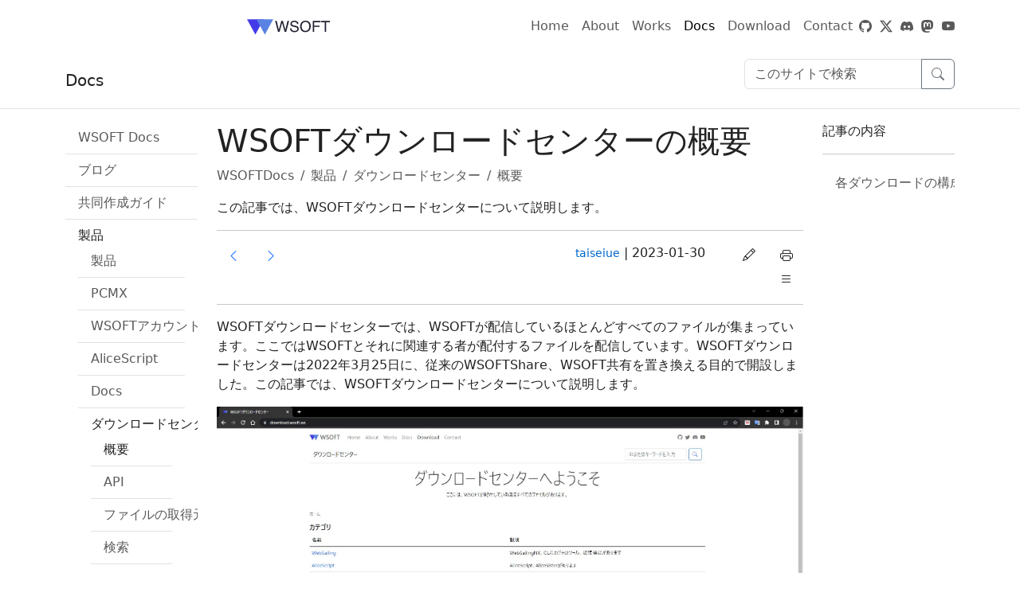

--- FILE ---
content_type: text/html; charset=utf-8
request_url: https://docs.wsoft.ws/products/download/
body_size: 21563
content:









<!DOCTYPE html lang="ja">


<head>
  <meta charset="utf-8">
  <meta http-equiv="x-ua-compatible" content="ie=edge">
  <meta name="viewport" content="width=device-width, initial-scale=1, shrink-to-fit=no">

  
  <meta name="color-scheme" content="light dark">
  <meta name="theme-color" content="#111111" media="(prefers-color-scheme: light)">
  <meta name="theme-color" content="#eeeeee" media="(prefers-color-scheme: dark)">
  <link rel="stylesheet" href="../../css/bootstrap.min.css">
  

  
  <meta http-equiv="content-language" content="ja">
  
  
  <meta property="og:site_name" content="WSOFTDocs" />
  <meta property="og:type" content="website" />
  <meta property="og:title"
    content="概要 | WSOFTDocs" />
  <meta name="twitter:card" content="Summary Card" />
  
  <meta name="description" content="この記事では、WSOFTダウンロードセンターについて説明します。">
  <meta property="og:description" content="この記事では、WSOFTダウンロードセンターについて説明します。" />
  <meta name="twitter:description" content="この記事では、WSOFTダウンロードセンターについて説明します。" />
  
  
  <meta property="og:image" content="https://wsoft.ws/favicon.ico" />
  
  

  
  <title>WSOFTダウンロードセンターの概要 | WSOFTDocs</title>
  

  

  
  

<link rel="stylesheet" href="../../css/bootstrap-icons.min.css">
<link rel="stylesheet" href="../../css/theme.css">


<link rel="stylesheet" href="../../css/colors/auto.css">
<link rel="stylesheet" href="../../css/highlight/default.css" media="(prefers-color-scheme: light)">
<link rel="stylesheet" href="../../css/highlight/monokai.css" media="(prefers-color-scheme: dark)">





<script async>var base_url = '../..';</script>
<script src="../../js/jquery-3.6.1.slim.min.js"></script>
<script src="../../js/bootstrap.bundle.min.js"></script>
<script async src="../../js/highlight.min.js"></script>
  
  
  
<script data-cfasync="false" nonce="3e1b643f-41f9-4829-aa83-469dc7b5dabe">try{(function(w,d){!function(j,k,l,m){if(j.zaraz)console.error("zaraz is loaded twice");else{j[l]=j[l]||{};j[l].executed=[];j.zaraz={deferred:[],listeners:[]};j.zaraz._v="5874";j.zaraz._n="3e1b643f-41f9-4829-aa83-469dc7b5dabe";j.zaraz.q=[];j.zaraz._f=function(n){return async function(){var o=Array.prototype.slice.call(arguments);j.zaraz.q.push({m:n,a:o})}};for(const p of["track","set","debug"])j.zaraz[p]=j.zaraz._f(p);j.zaraz.init=()=>{var q=k.getElementsByTagName(m)[0],r=k.createElement(m),s=k.getElementsByTagName("title")[0];s&&(j[l].t=k.getElementsByTagName("title")[0].text);j[l].x=Math.random();j[l].w=j.screen.width;j[l].h=j.screen.height;j[l].j=j.innerHeight;j[l].e=j.innerWidth;j[l].l=j.location.href;j[l].r=k.referrer;j[l].k=j.screen.colorDepth;j[l].n=k.characterSet;j[l].o=(new Date).getTimezoneOffset();if(j.dataLayer)for(const t of Object.entries(Object.entries(dataLayer).reduce((u,v)=>({...u[1],...v[1]}),{})))zaraz.set(t[0],t[1],{scope:"page"});j[l].q=[];for(;j.zaraz.q.length;){const w=j.zaraz.q.shift();j[l].q.push(w)}r.defer=!0;for(const x of[localStorage,sessionStorage])Object.keys(x||{}).filter(z=>z.startsWith("_zaraz_")).forEach(y=>{try{j[l]["z_"+y.slice(7)]=JSON.parse(x.getItem(y))}catch{j[l]["z_"+y.slice(7)]=x.getItem(y)}});r.referrerPolicy="origin";r.src="/cdn-cgi/zaraz/s.js?z="+btoa(encodeURIComponent(JSON.stringify(j[l])));q.parentNode.insertBefore(r,q)};["complete","interactive"].includes(k.readyState)?zaraz.init():j.addEventListener("DOMContentLoaded",zaraz.init)}}(w,d,"zarazData","script");window.zaraz._p=async d$=>new Promise(ea=>{if(d$){d$.e&&d$.e.forEach(eb=>{try{const ec=d.querySelector("script[nonce]"),ed=ec?.nonce||ec?.getAttribute("nonce"),ee=d.createElement("script");ed&&(ee.nonce=ed);ee.innerHTML=eb;ee.onload=()=>{d.head.removeChild(ee)};d.head.appendChild(ee)}catch(ef){console.error(`Error executing script: ${eb}\n`,ef)}});Promise.allSettled((d$.f||[]).map(eg=>fetch(eg[0],eg[1])))}ea()});zaraz._p({"e":["(function(w,d){})(window,document)"]});})(window,document)}catch(e){throw fetch("/cdn-cgi/zaraz/t"),e;};</script></head>

<body 
         <header>
            <nav class="navbar navbar-expand-lg navbar-light">
               <div class="container">
                  <a class="navbar-brand  unnewtab" href="https://wsoft.ws/">
                     <picture class="d-inline-block align-text-top" >
                        <source media="(prefers-color-scheme: dark)" srcset="https://wsoft.ws/common/wsoft-signature-dark.svg">
                        <img src="https://wsoft.ws/common/wsoft-signature-light.svg" alt="WSOFT" height="40em" />
                     </picture>
                  </a>
                  <a href="#" class="d-block d-lg-none" data-bs-toggle="offcanvas" data-bs-target="#offcanvasRight" aria-controls="offcanvasRight">
                  <span class="navbar-toggler-icon"></span>
                  </a>
                  <div class="collapse navbar-collapse" id="nav-navbar">
                     <ul class="navbar-nav me-auto mb-2 mb-lg-0">
                        <li class="nav-item"> <a id="nav-home" class="nav-link  unnewtab" aria-current="page" href="https://wsoft.ws/">Home</a> </li>
                        <li class="nav-item"> <a id="nav-about" class="nav-link  unnewtab" href="https://wsoft.ws/about">About</a> </li>
                        <li class="nav-item"> <a id="nav-works" class="nav-link  unnewtab" href="https://wsoft.ws/works">Works</a> </li>
                        <li class="nav-item"> <a id="nav-docs" class="nav-link unnewtab" aria-current="page" href="https://docs.wsoft.ws/">Docs</a> </li>
                        <li class="nav-download"> <a id="nav-downloads" class="nav-link unnewtab" href="https://download.wsoft.ws">Download</a> </li>
                        <li class="nav-contact"> <a id="nav-contact" class="nav-link unnewtab" href="https://wsoft.ws/contact">Contact</a> </li>
                     </ul>
                     <a class="navbar-text unnewtab" alt="GitHub" href="https://github.com/WSOFT-Project">
                     <i class="bi bi-github"></i>
                     </a> <span class="navbar-text">&nbsp;&nbsp;</span> <a class="navbar-text unnewtab" alt="X" href="https://twitter.com/taiseiue">
                     <i class="bi bi-twitter-x"></i>
                     </a> <span class="navbar-text">&nbsp;&nbsp;</span> <a class="navbar-text unnewtab" alt="Discordサーバー" href="https://a.wsoft.ws/discord">
                     <i class="bi bi-discord"></i>
                     </a> <span class="navbar-text">&nbsp;&nbsp;</span> <a class="navbar-text unnewtab" alt="Mastodon" href="https://a.wsoft.ws/mastodon">
                     <i class="bi bi-mastodon"></i>
                     </a> <span class="navbar-text">&nbsp;&nbsp;</span> <a class="navbar-text unnewtab" alt="YouTube" href="https://a.wsoft.ws/youtube">
                     <i class="bi bi-youtube"></i>
                     </a> 
                  </div>
               </div>
            </nav>
         </header>
         <div class="offcanvas offcanvas-end" data-bs-scroll="true" data-bs-backdrop="false" tabindex="-1" id="offcanvasRight" aria-labelledby="offcanvasRightLabel">
            <div class="offcanvas-header">
               <h5 id="offcanvasRightLabel">
                  <picture>
                     <source media="(prefers-color-scheme: dark)" srcset="https://wsoft.ws/common/wsoft-signature-dark.svg">
                     <img src="https://wsoft.ws/common/wsoft-signature-light.svg" alt="WSOFT" height="40em" />
                  </picture>
               </h5>
               <button type="button" class="btn-close text-reset" data-bs-dismiss="offcanvas" aria-label="Close"></button> 
            </div>
            <div class="offcanvas-body">
               <h4><a id="nav-home" class="text-body unnewtab" aria-current="page" href="https://wsoft.ws/">Home</a></h4>
               <h4><a id="nav-about" class="text-body unnewtab" href="https://wsoft.ws/about">About</a></h4>
               <h4><a id="nav-works" class="text-body unnewtab" href="https://wsoft.ws/works">Works</a></h4>
               <h4><a id="nav-docs" class="text-body unnewtab" aria-current="page" href="https://docs.wsoft.ws/">Docs</a></h4>
               <h4><a id="nav-downloads" class="text-body unnewtab" href="https://download.wsoft.ws">Download</a></h4>
               <h4><a id="nav-contact" class="text-body unnewtab" href="https://wsoft.ws/contact">Contact</a></h4>
               <hr/>
               <a class="text-body unnewtab" alt="GitHub" href="https://github.com/WSOFT-Project">
               <i class="bi bi-github"></i>
               </a> <span class="navbar-text">&nbsp;&nbsp;</span> <a class="text-body unnewtab" alt="X" href="https://twitter.com/taiseiue">
               <i class="bi bi-twitter-x"></i>
               </a> <span class="navbar-text">&nbsp;&nbsp;</span> <a class="text-body unnewtab" alt="Discordサーバー" href="https://a.wsoft.ws/discord">
               <i class="bi bi-discord"></i>
               </a> <span class="navbar-text">&nbsp;&nbsp;</span> <a class="text-body unnewtab" alt="Mastodon" href="https://a.wsoft.ws/mastodon">
               <i class="bi bi-mastodon"></i>
               </a> <span class="navbar-text">&nbsp;&nbsp;</span> <a class="text-body unnewtab" alt="YouTube" href="https://a.wsoft.ws/youtube">
               <i class="bi bi-youtube"></i>
               </a>
               <hr/>
               <a href="https://docs.wsoft.ws/legal" id="legal-link" class="text-decoration-none text-body unnewtab">法的資料</a> &nbsp;|&nbsp; <a href="https://docs.wsoft.ws/legal/privacy-policy" class="text-decoration-none text-body unnewtab">プライバシーポリシー</a> &nbsp;|&nbsp; <a href="https://stats.uptimerobot.com/3XOGPIXk0p" class="text-decoration-none text-body unnewtab">サービス状況</a> &nbsp;|&nbsp; <a href="https://wsoft.ws/Sitemap" class="text-decoration-none text-body unnewtab">サイトマップ</a>
               <hr/>
               <p>Copyright © 2017 WSOFT All Rights Reserved.</p>
               <button type="button" class="btn" data-bs-toggle="modal" data-bs-target="#wsoft-custom-modal">
               <img class="fit-picture" src="https://wsoft.ws/WS-Emblem.png" style="width : 46px" alt="Powerd by WSOFT"/>
               </button> 
            </div>
         </div>
         <header>
  <nav
    class="navbar navbar-expand-sm navbar-toggleable-sm  border-bottom box-shadow mb-3  print-hide ">
    <div class="container">
      <a class="navbar-brand text-body" asp-area="" href="../../ /">
        
        
        Docs
        
      </a>
      <div class="print-hide">
        <div class="navbar-collapse collapse d-sm-inline-flex justify-content-between">
          <div class="d-none d-md-flex input-group mb-3">
            
            <input class="form-control" type="search" id="searchbox" accesskey="/"
              placeholder="このサイトで検索" aria-label="検索"
              aria-describedby="search-btn" />
            <button class="btn btn-outline-secondary" type="button" id="search-btn" onclick="search(false);">
              <i class="bi bi-search"></i>
            </button>
            
          </div>
        </div>
      </div>
    </div>
  </nav>
  <nav class="navbar border-bottom box-shadow mb-3 d-md-none print-hide">
    <div class="container">
      <div class="navbar-collapse d-flex">
        <p>
        <div class="d-flex input-group mb-3">
          
          <button class="btn btn-outline-secondary" onclick="toggle_nav(this);" type="button" data-bs-toggle="collapse"
            data-bs-target="#nav" title="ナビゲーションを表示"><i class="bi bi-book"></i></button>
          
          
          <input class="form-control" type="search" id="searchbox_mobile" accesskey="/"
            placeholder="このサイトで検索" aria-label="検索">
          <button class="btn btn-outline-secondary" type="button" onclick="search(true);"><i
              class="bi bi-search"></i></button>
          
          
          <button class="btn btn-outline-secondary" onclick="toggle_toc(this);" type="button" data-bs-toggle="collapse"
            data-bs-target="#toc"><i class="bi bi-list-ul"></i></button>
          
        </div>
        </p>
      </div>
    </div>
  </nav>
  </header>
  
  
  
  
  <div class="container">
    <div class="pb-3">
      <div class="row">
        
        
        

<div class="col-12 col-md-2 print-hide">
    <div class="collapse d-md-block text-nowrap" id="nav" style="overflow-x:scroll;">
        <ul class="list-group list-group-flush">
            
            
            <li class="list-group-item"><a
                    class="text-decoration-none  text-muted"
                    href="../..">WSOFT Docs</a></li>
            
            
            
            <li class="list-group-item">
                <a class="nav_cop  text-muted"
                    aria-expanded="false" data-bs-toggle="collapse" role="button">ブログ</a>
                <ul class="collapse list-group list-group-flush  ">
                    
            
            <li class="list-group-item"><a
                    class="text-decoration-none  text-muted"
                    href="https://blog.wsoft.ws/wsoft/">News</a></li>
            
            
            
            <li class="list-group-item"><a
                    class="text-decoration-none  text-muted"
                    href="https://blog.wsoft.ws/taiseiue/">taiseiue</a></li>
            
            
            
            <li class="list-group-item"><a
                    class="text-decoration-none  text-muted"
                    href="https://blog.wsoft.ws/zen/">matsuzen</a></li>
            
            
                </ul>
            </li>
            
            
            
            <li class="list-group-item">
                <a class="nav_cop  text-muted"
                    aria-expanded="false" data-bs-toggle="collapse" role="button">共同作成ガイド</a>
                <ul class="collapse list-group list-group-flush  ">
                    
            
            <li class="list-group-item"><a
                    class="text-decoration-none  text-muted"
                    href="../../contribute/">概要</a></li>
            
            
            
            <li class="list-group-item"><a
                    class="text-decoration-none  text-muted"
                    href="../../contribute/contribute-from-vscode/">VS Codeから記事を投稿する</a></li>
            
            
            
            <li class="list-group-item"><a
                    class="text-decoration-none  text-muted"
                    href="../../contribute/contributor-covenant/">コントリビューター行動規範</a></li>
            
            
            
            <li class="list-group-item"><a
                    class="text-decoration-none  text-muted"
                    href="../../contribute/edit-document/">ドキュメントの編集</a></li>
            
            
            
            <li class="list-group-item"><a
                    class="text-decoration-none  text-muted"
                    href="../../contribute/how-to-write-links/">リンクの使い方</a></li>
            
            
            
            <li class="list-group-item"><a
                    class="text-decoration-none  text-muted"
                    href="../../contribute/include-code/">コードの埋め込み方</a></li>
            
            
            
            <li class="list-group-item"><a
                    class="text-decoration-none  text-muted"
                    href="../../contribute/markdown/">Markdownリファレンス</a></li>
            
            
            
            <li class="list-group-item"><a
                    class="text-decoration-none  text-muted"
                    href="../../contribute/metadata/">メタデータ</a></li>
            
            
            
            <li class="list-group-item"><a
                    class="text-decoration-none  text-muted"
                    href="../../contribute/text-formatting-guidelines/">テキストの書式設定に関する指針</a></li>
            
            
                </ul>
            </li>
            
            
            
            <li class="list-group-item">
                <a class="nav_cop  text-body"
                    aria-expanded="false" data-bs-toggle="collapse" role="button">製品</a>
                <ul class="collapse list-group list-group-flush show ">
                    
            
            <li class="list-group-item"><a
                    class="text-decoration-none  text-muted"
                    href="../">製品</a></li>
            
            
            
            <li class="list-group-item">
                <a class="nav_cop  text-muted"
                    aria-expanded="false" data-bs-toggle="collapse" role="button">PCMX</a>
                <ul class="collapse list-group list-group-flush  ">
                    
            
            <li class="list-group-item"><a
                    class="text-decoration-none  text-muted"
                    href="../PCMX/how-to-enter-bootloader/">ブートローダーメニューの使い方</a></li>
            
            
                </ul>
            </li>
            
            
            
            <li class="list-group-item">
                <a class="nav_cop  text-muted"
                    aria-expanded="false" data-bs-toggle="collapse" role="button">WSOFTアカウント</a>
                <ul class="collapse list-group list-group-flush  ">
                    
            
            <li class="list-group-item"><a
                    class="text-decoration-none  text-muted"
                    href="../account/">概要</a></li>
            
            
            
            <li class="list-group-item"><a
                    class="text-decoration-none  text-muted"
                    href="../account/login-from-web/">WebからWSOFTアカウントにログインする</a></li>
            
            
            
            <li class="list-group-item"><a
                    class="text-decoration-none  text-muted"
                    href="../account/login-from-winforms/">WindowsアプリからWSOFTアカウントにログインする</a></li>
            
            
            
            <li class="list-group-item"><a
                    class="text-decoration-none  text-muted"
                    href="../account/online-process/">WSOFTオンライン手続きの概要</a></li>
            
            
                </ul>
            </li>
            
            
            
            <li class="list-group-item">
                <a class="nav_cop  text-muted"
                    aria-expanded="false" data-bs-toggle="collapse" role="button">AliceScript</a>
                <ul class="collapse list-group list-group-flush  ">
                    
            
            <li class="list-group-item"><a
                    class="text-decoration-none  text-muted"
                    href="../alice/">AliceScript</a></li>
            
            
            
            <li class="list-group-item"><a
                    class="text-decoration-none  text-muted"
                    href="../alice/about/">謝辞</a></li>
            
            
            
            <li class="list-group-item"><a
                    class="text-decoration-none  text-muted"
                    href="../alice/download/">ダウンロード</a></li>
            
            
            
            <li class="list-group-item"><a
                    class="text-decoration-none  text-muted"
                    href="../alice/me/">Alice(キャラクター)</a></li>
            
            
            
            <li class="list-group-item"><a
                    class="text-decoration-none  text-muted"
                    href="../alice/welcome/">AliceScriptのツアー</a></li>
            
            
            
            <li class="list-group-item"><a
                    class="text-decoration-none  text-muted"
                    href="../alice/wiki/">Wikiの概要</a></li>
            
            
            
            <li class="list-group-item">
                <a class="nav_cop  text-muted"
                    aria-expanded="false" data-bs-toggle="collapse" role="button">APIブラウザー</a>
                <ul class="collapse list-group list-group-flush  ">
                    
            
            <li class="list-group-item"><a
                    class="text-decoration-none  text-muted"
                    href="../alice/api/">APIブラウザー</a></li>
            
            
            
            <li class="list-group-item">
                <a class="nav_cop  text-muted"
                    aria-expanded="false" data-bs-toggle="collapse" role="button">Alice</a>
                <ul class="collapse list-group list-group-flush  ">
                    
            
            <li class="list-group-item"><a
                    class="text-decoration-none  text-muted"
                    href="../alice/api/alice/">Alice</a></li>
            
            
            
            <li class="list-group-item"><a
                    class="text-decoration-none  text-muted"
                    href="../alice/api/alice/break/">break</a></li>
            
            
            
            <li class="list-group-item"><a
                    class="text-decoration-none  text-muted"
                    href="../alice/api/alice/continue/">continue</a></li>
            
            
            
            <li class="list-group-item"><a
                    class="text-decoration-none  text-muted"
                    href="../alice/api/alice/delay/">delay</a></li>
            
            
            
            <li class="list-group-item"><a
                    class="text-decoration-none  text-muted"
                    href="../alice/api/alice/do/">do</a></li>
            
            
            
            <li class="list-group-item"><a
                    class="text-decoration-none  text-muted"
                    href="../alice/api/alice/exit/">exit</a></li>
            
            
            
            <li class="list-group-item"><a
                    class="text-decoration-none  text-muted"
                    href="../alice/api/alice/for/">for</a></li>
            
            
            
            <li class="list-group-item"><a
                    class="text-decoration-none  text-muted"
                    href="../alice/api/alice/foreach/">foreach</a></li>
            
            
            
            <li class="list-group-item"><a
                    class="text-decoration-none  text-muted"
                    href="../alice/api/alice/function/">function</a></li>
            
            
            
            <li class="list-group-item"><a
                    class="text-decoration-none  text-muted"
                    href="../alice/api/alice/if/">if</a></li>
            
            
            
            <li class="list-group-item"><a
                    class="text-decoration-none  text-muted"
                    href="../alice/api/alice/import/">import</a></li>
            
            
            
            <li class="list-group-item"><a
                    class="text-decoration-none  text-muted"
                    href="../alice/api/alice/include/">include</a></li>
            
            
            
            <li class="list-group-item"><a
                    class="text-decoration-none  text-muted"
                    href="../alice/api/alice/lock/">lock</a></li>
            
            
            
            <li class="list-group-item"><a
                    class="text-decoration-none  text-muted"
                    href="../alice/api/alice/print/">print</a></li>
            
            
            
            <li class="list-group-item"><a
                    class="text-decoration-none  text-muted"
                    href="../alice/api/alice/read/">read</a></li>
            
            
            
            <li class="list-group-item"><a
                    class="text-decoration-none  text-muted"
                    href="../alice/api/alice/readonly/">readonly</a></li>
            
            
            
            <li class="list-group-item"><a
                    class="text-decoration-none  text-muted"
                    href="../alice/api/alice/return/">return</a></li>
            
            
            
            <li class="list-group-item"><a
                    class="text-decoration-none  text-muted"
                    href="../alice/api/alice/string_format/">string_format</a></li>
            
            
            
            <li class="list-group-item"><a
                    class="text-decoration-none  text-muted"
                    href="../alice/api/alice/switch/">switch</a></li>
            
            
            
            <li class="list-group-item"><a
                    class="text-decoration-none  text-muted"
                    href="../alice/api/alice/try-catch/">try-catch</a></li>
            
            
            
            <li class="list-group-item"><a
                    class="text-decoration-none  text-muted"
                    href="../alice/api/alice/using/">using</a></li>
            
            
            
            <li class="list-group-item"><a
                    class="text-decoration-none  text-muted"
                    href="../alice/api/alice/while/">while</a></li>
            
            
            
            <li class="list-group-item"><a
                    class="text-decoration-none  text-muted"
                    href="../alice/api/alice/write/">write</a></li>
            
            
            
            <li class="list-group-item">
                <a class="nav_cop  text-muted"
                    aria-expanded="false" data-bs-toggle="collapse" role="button">Console</a>
                <ul class="collapse list-group list-group-flush  ">
                    
            
            <li class="list-group-item"><a
                    class="text-decoration-none  text-muted"
                    href="../alice/api/alice/console/">Alice.Console</a></li>
            
            
            
            <li class="list-group-item"><a
                    class="text-decoration-none  text-muted"
                    href="../alice/api/alice/console/console_beep/">console_beep</a></li>
            
            
            
            <li class="list-group-item"><a
                    class="text-decoration-none  text-muted"
                    href="../alice/api/alice/console/console_capslock/">console_capsLock</a></li>
            
            
            
            <li class="list-group-item"><a
                    class="text-decoration-none  text-muted"
                    href="../alice/api/alice/console/console_clear/">console_clear</a></li>
            
            
            
            <li class="list-group-item"><a
                    class="text-decoration-none  text-muted"
                    href="../alice/api/alice/console/console_largestwindowheight/">console_largestWindowHeight</a></li>
            
            
            
            <li class="list-group-item"><a
                    class="text-decoration-none  text-muted"
                    href="../alice/api/alice/console/console_largestwindowwidth/">console_largestWindowWidth</a></li>
            
            
            
            <li class="list-group-item"><a
                    class="text-decoration-none  text-muted"
                    href="../alice/api/alice/console/console_movebufferarea/">console_moveBufferArea</a></li>
            
            
            
            <li class="list-group-item"><a
                    class="text-decoration-none  text-muted"
                    href="../alice/api/alice/console/console_numberlock/">console_numberLock</a></li>
            
            
            
            <li class="list-group-item"><a
                    class="text-decoration-none  text-muted"
                    href="../alice/api/alice/console/console_read/">console_read</a></li>
            
            
            
            <li class="list-group-item"><a
                    class="text-decoration-none  text-muted"
                    href="../alice/api/alice/console/console_readkey/">console_readKey</a></li>
            
            
            
            <li class="list-group-item"><a
                    class="text-decoration-none  text-muted"
                    href="../alice/api/alice/console/console_readline/">console_readLine</a></li>
            
            
            
            <li class="list-group-item"><a
                    class="text-decoration-none  text-muted"
                    href="../alice/api/alice/console/console_setcursorposition/">console_setCursorPosition</a></li>
            
            
                </ul>
            </li>
            
            
            
            <li class="list-group-item">
                <a class="nav_cop  text-muted"
                    aria-expanded="false" data-bs-toggle="collapse" role="button">Diagnostics</a>
                <ul class="collapse list-group list-group-flush  ">
                    
            
            <li class="list-group-item"><a
                    class="text-decoration-none  text-muted"
                    href="../alice/api/alice/diagnostics/">Alice.Diagnostics</a></li>
            
            
            
            <li class="list-group-item"><a
                    class="text-decoration-none  text-muted"
                    href="../alice/api/alice/diagnostics/assert/">assert</a></li>
            
            
            
            <li class="list-group-item"><a
                    class="text-decoration-none  text-muted"
                    href="../alice/api/alice/diagnostics/assert_equal/">assert_equal</a></li>
            
            
            
            <li class="list-group-item"><a
                    class="text-decoration-none  text-muted"
                    href="../alice/api/alice/diagnostics/debug_indent/">debug_indent</a></li>
            
            
            
            <li class="list-group-item"><a
                    class="text-decoration-none  text-muted"
                    href="../alice/api/alice/diagnostics/debug_indentlevel/">debug_indentLevel</a></li>
            
            
            
            <li class="list-group-item"><a
                    class="text-decoration-none  text-muted"
                    href="../alice/api/alice/diagnostics/debug_print/">debug_print</a></li>
            
            
            
            <li class="list-group-item"><a
                    class="text-decoration-none  text-muted"
                    href="../alice/api/alice/diagnostics/debug_printif/">debug_printIf</a></li>
            
            
            
            <li class="list-group-item"><a
                    class="text-decoration-none  text-muted"
                    href="../alice/api/alice/diagnostics/debug_unindent/">debug_unIndent</a></li>
            
            
            
            <li class="list-group-item"><a
                    class="text-decoration-none  text-muted"
                    href="../alice/api/alice/diagnostics/debug_write/">debug_write</a></li>
            
            
            
            <li class="list-group-item"><a
                    class="text-decoration-none  text-muted"
                    href="../alice/api/alice/diagnostics/debug_writeif/">debug_writeIf</a></li>
            
            
            
            <li class="list-group-item"><a
                    class="text-decoration-none  text-muted"
                    href="../alice/api/alice/diagnostics/exec/">exec</a></li>
            
            
            
            <li class="list-group-item">
                <a class="nav_cop  text-muted"
                    aria-expanded="false" data-bs-toggle="collapse" role="button">StopWatch</a>
                <ul class="collapse list-group list-group-flush  ">
                    
            
            <li class="list-group-item"><a
                    class="text-decoration-none  text-muted"
                    href="../alice/api/alice/diagnostics/stopwatch/">StopWatch</a></li>
            
            
            
            <li class="list-group-item"><a
                    class="text-decoration-none  text-muted"
                    href="../alice/api/alice/diagnostics/stopwatch/elapsed/">Elapsed</a></li>
            
            
            
            <li class="list-group-item"><a
                    class="text-decoration-none  text-muted"
                    href="../alice/api/alice/diagnostics/stopwatch/elapsedmilliseconds/">ElapsedMilliSeconds</a></li>
            
            
            
            <li class="list-group-item"><a
                    class="text-decoration-none  text-muted"
                    href="../alice/api/alice/diagnostics/stopwatch/elapsedticks/">ElapsedTicks</a></li>
            
            
            
            <li class="list-group-item"><a
                    class="text-decoration-none  text-muted"
                    href="../alice/api/alice/diagnostics/stopwatch/frequency/">Frequency</a></li>
            
            
            
            <li class="list-group-item"><a
                    class="text-decoration-none  text-muted"
                    href="../alice/api/alice/diagnostics/stopwatch/ishighresolution/">IsHighResolution</a></li>
            
            
            
            <li class="list-group-item"><a
                    class="text-decoration-none  text-muted"
                    href="../alice/api/alice/diagnostics/stopwatch/isrunning/">IsRunning</a></li>
            
            
            
            <li class="list-group-item"><a
                    class="text-decoration-none  text-muted"
                    href="../alice/api/alice/diagnostics/stopwatch/reset/">Reset</a></li>
            
            
            
            <li class="list-group-item"><a
                    class="text-decoration-none  text-muted"
                    href="../alice/api/alice/diagnostics/stopwatch/restart/">Restart</a></li>
            
            
            
            <li class="list-group-item"><a
                    class="text-decoration-none  text-muted"
                    href="../alice/api/alice/diagnostics/stopwatch/start/">Start</a></li>
            
            
            
            <li class="list-group-item"><a
                    class="text-decoration-none  text-muted"
                    href="../alice/api/alice/diagnostics/stopwatch/stop/">Stop</a></li>
            
            
                </ul>
            </li>
            
            
                </ul>
            </li>
            
            
            
            <li class="list-group-item">
                <a class="nav_cop  text-muted"
                    aria-expanded="false" data-bs-toggle="collapse" role="button">Environment</a>
                <ul class="collapse list-group list-group-flush  ">
                    
            
            <li class="list-group-item"><a
                    class="text-decoration-none  text-muted"
                    href="../alice/api/alice/environment/">Alice.Environment</a></li>
            
            
            
            <li class="list-group-item"><a
                    class="text-decoration-none  text-muted"
                    href="../alice/api/alice/environment/env_clr_version/">env_clr_version</a></li>
            
            
            
            <li class="list-group-item"><a
                    class="text-decoration-none  text-muted"
                    href="../alice/api/alice/environment/env_commandline/">env_commandLine</a></li>
            
            
            
            <li class="list-group-item"><a
                    class="text-decoration-none  text-muted"
                    href="../alice/api/alice/environment/env_commandlineargs/">env_commandLineArgs</a></li>
            
            
            
            <li class="list-group-item"><a
                    class="text-decoration-none  text-muted"
                    href="../alice/api/alice/environment/env_exitcode/">env_exitCode</a></li>
            
            
            
            <li class="list-group-item"><a
                    class="text-decoration-none  text-muted"
                    href="../alice/api/alice/environment/env_expand_environmentvariables/">env_expand_environmentVariables</a></li>
            
            
            
            <li class="list-group-item"><a
                    class="text-decoration-none  text-muted"
                    href="../alice/api/alice/environment/env_get_environmentvariable/">env_get_environmentVariable</a></li>
            
            
            
            <li class="list-group-item"><a
                    class="text-decoration-none  text-muted"
                    href="../alice/api/alice/environment/env_hasshutdownstarted/">env_hasShutdownStarted</a></li>
            
            
            
            <li class="list-group-item"><a
                    class="text-decoration-none  text-muted"
                    href="../alice/api/alice/environment/env_impl_architecture/">env_impl_architecture</a></li>
            
            
            
            <li class="list-group-item"><a
                    class="text-decoration-none  text-muted"
                    href="../alice/api/alice/environment/env_impl_location/">env_impl_location</a></li>
            
            
            
            <li class="list-group-item"><a
                    class="text-decoration-none  text-muted"
                    href="../alice/api/alice/environment/env_impl_name/">env_impl_name</a></li>
            
            
            
            <li class="list-group-item"><a
                    class="text-decoration-none  text-muted"
                    href="../alice/api/alice/environment/env_impl_target/">env_impl_target</a></li>
            
            
            
            <li class="list-group-item"><a
                    class="text-decoration-none  text-muted"
                    href="../alice/api/alice/environment/env_impl_version/">env_impl_version</a></li>
            
            
            
            <li class="list-group-item"><a
                    class="text-decoration-none  text-muted"
                    href="../alice/api/alice/environment/env_is64bitoperatingsystem/">env_is64BitOperatingSystem</a></li>
            
            
            
            <li class="list-group-item"><a
                    class="text-decoration-none  text-muted"
                    href="../alice/api/alice/environment/env_is64bitprocess/">env_is64BitProcess</a></li>
            
            
            
            <li class="list-group-item"><a
                    class="text-decoration-none  text-muted"
                    href="../alice/api/alice/environment/env_lang_name/">env_lang_name</a></li>
            
            
            
            <li class="list-group-item"><a
                    class="text-decoration-none  text-muted"
                    href="../alice/api/alice/environment/env_lang_version/">env_lang_version</a></li>
            
            
            
            <li class="list-group-item"><a
                    class="text-decoration-none  text-muted"
                    href="../alice/api/alice/environment/env_machineName/">env_machineName</a></li>
            
            
            
            <li class="list-group-item"><a
                    class="text-decoration-none  text-muted"
                    href="../alice/api/alice/environment/env_newline/">env_newLine</a></li>
            
            
            
            <li class="list-group-item"><a
                    class="text-decoration-none  text-muted"
                    href="../alice/api/alice/environment/env_os_platform/">env_os_platform</a></li>
            
            
            
            <li class="list-group-item"><a
                    class="text-decoration-none  text-muted"
                    href="../alice/api/alice/environment/env_os_version/">env_os_version</a></li>
            
            
            
            <li class="list-group-item"><a
                    class="text-decoration-none  text-muted"
                    href="../alice/api/alice/environment/env_set_environmentvariable/">env_set_environmentVariable</a></li>
            
            
            
            <li class="list-group-item"><a
                    class="text-decoration-none  text-muted"
                    href="../alice/api/alice/environment/env_set_exitcode/">env_set_exitCode</a></li>
            
            
                </ul>
            </li>
            
            
            
            <li class="list-group-item">
                <a class="nav_cop  text-muted"
                    aria-expanded="false" data-bs-toggle="collapse" role="button">Exception</a>
                <ul class="collapse list-group list-group-flush  ">
                    
            
            <li class="list-group-item"><a
                    class="text-decoration-none  text-muted"
                    href="../alice/api/alice/exception/">Exception</a></li>
            
            
            
            <li class="list-group-item"><a
                    class="text-decoration-none  text-muted"
                    href="../alice/api/alice/exception/errorcode/">ErrorCode</a></li>
            
            
            
            <li class="list-group-item"><a
                    class="text-decoration-none  text-muted"
                    href="../alice/api/alice/exception/message/">Message</a></li>
            
            
            
            <li class="list-group-item"><a
                    class="text-decoration-none  text-muted"
                    href="../alice/api/alice/exception/tostring/">ToString</a></li>
            
            
                </ul>
            </li>
            
            
            
            <li class="list-group-item">
                <a class="nav_cop  text-muted"
                    aria-expanded="false" data-bs-toggle="collapse" role="button">Interop</a>
                <ul class="collapse list-group list-group-flush  ">
                    
            
            <li class="list-group-item"><a
                    class="text-decoration-none  text-muted"
                    href="../alice/api/alice/interop/">Alice.Interop</a></li>
            
            
            
            <li class="list-group-item"><a
                    class="text-decoration-none  text-muted"
                    href="../alice/api/alice/interop/interop_getinvoker/">interop_getInvoker</a></li>
            
            
            
            <li class="list-group-item"><a
                    class="text-decoration-none  text-muted"
                    href="../alice/api/alice/interop/interop_gettype/">interop_getType</a></li>
            
            
            
            <li class="list-group-item"><a
                    class="text-decoration-none  text-muted"
                    href="../alice/api/alice/interop/interop_loadlibrary/">interop_loadLibrary</a></li>
            
            
                </ul>
            </li>
            
            
            
            <li class="list-group-item">
                <a class="nav_cop  text-muted"
                    aria-expanded="false" data-bs-toggle="collapse" role="button">Interpreter</a>
                <ul class="collapse list-group list-group-flush  ">
                    
            
            <li class="list-group-item"><a
                    class="text-decoration-none  text-muted"
                    href="../alice/api/alice/interpreter/">Alice.Interpreter</a></li>
            
            
            
            <li class="list-group-item"><a
                    class="text-decoration-none  text-muted"
                    href="../alice/api/alice/interpreter/gc_collect/">gc_collect</a></li>
            
            
            
            <li class="list-group-item"><a
                    class="text-decoration-none  text-muted"
                    href="../alice/api/alice/interpreter/gc_collectafterexecute/">gc_collectAfterExecute</a></li>
            
            
            
            <li class="list-group-item"><a
                    class="text-decoration-none  text-muted"
                    href="../alice/api/alice/interpreter/gc_gettotalmemory/">gc_getTotalMemory</a></li>
            
            
            
            <li class="list-group-item"><a
                    class="text-decoration-none  text-muted"
                    href="../alice/api/alice/interpreter/interpreter_append_data/">interpreter_append_output</a></li>
            
            
            
            <li class="list-group-item"><a
                    class="text-decoration-none  text-muted"
                    href="../alice/api/alice/interpreter/interpreter_append_output/">interpreter_append_output</a></li>
            
            
            
            <li class="list-group-item"><a
                    class="text-decoration-none  text-muted"
                    href="../alice/api/alice/interpreter/interpreter_consts/">interpreter_consts</a></li>
            
            
            
            <li class="list-group-item"><a
                    class="text-decoration-none  text-muted"
                    href="../alice/api/alice/interpreter/interpreter_functions/">interpreter_functions</a></li>
            
            
            
            <li class="list-group-item"><a
                    class="text-decoration-none  text-muted"
                    href="../alice/api/alice/interpreter/interpreter_getvariable/">interpreter_getVariable</a></li>
            
            
            
            <li class="list-group-item"><a
                    class="text-decoration-none  text-muted"
                    href="../alice/api/alice/interpreter/interpreter_globalvariables/">interpreter_globalVariables</a></li>
            
            
            
            <li class="list-group-item"><a
                    class="text-decoration-none  text-muted"
                    href="../alice/api/alice/interpreter/interpreter_name/">interpreter_name</a></li>
            
            
            
            <li class="list-group-item"><a
                    class="text-decoration-none  text-muted"
                    href="../alice/api/alice/interpreter/interpreter_nameexists/">interpreter_nameexists</a></li>
            
            
            
            <li class="list-group-item"><a
                    class="text-decoration-none  text-muted"
                    href="../alice/api/alice/interpreter/interpreter_namespaces/">interpreter_namespaces</a></li>
            
            
            
            <li class="list-group-item"><a
                    class="text-decoration-none  text-muted"
                    href="../alice/api/alice/interpreter/interpreter_process/">interpreter_process</a></li>
            
            
            
            <li class="list-group-item"><a
                    class="text-decoration-none  text-muted"
                    href="../alice/api/alice/interpreter/interpreter_processfile/">interpreter_processfile</a></li>
            
            
            
            <li class="list-group-item"><a
                    class="text-decoration-none  text-muted"
                    href="../alice/api/alice/interpreter/interpreter_reset_variables/">interpreter_reset_variables</a></li>
            
            
                </ul>
            </li>
            
            
            
            <li class="list-group-item">
                <a class="nav_cop  text-muted"
                    aria-expanded="false" data-bs-toggle="collapse" role="button">IO</a>
                <ul class="collapse list-group list-group-flush  ">
                    
            
            <li class="list-group-item"><a
                    class="text-decoration-none  text-muted"
                    href="../alice/api/alice/io/">Alice.IO</a></li>
            
            
            
            <li class="list-group-item"><a
                    class="text-decoration-none  text-muted"
                    href="../alice/api/alice/io/directory_copy/">directory_copy</a></li>
            
            
            
            <li class="list-group-item"><a
                    class="text-decoration-none  text-muted"
                    href="../alice/api/alice/io/directory_create/">directory_create</a></li>
            
            
            
            <li class="list-group-item"><a
                    class="text-decoration-none  text-muted"
                    href="../alice/api/alice/io/directory_create_symbolicLink/">directory_create_symbolicLink</a></li>
            
            
            
            <li class="list-group-item"><a
                    class="text-decoration-none  text-muted"
                    href="../alice/api/alice/io/directory_current/">directory_current</a></li>
            
            
            
            <li class="list-group-item"><a
                    class="text-decoration-none  text-muted"
                    href="../alice/api/alice/io/directory_delete/">Directory delete</a></li>
            
            
            
            <li class="list-group-item"><a
                    class="text-decoration-none  text-muted"
                    href="../alice/api/alice/io/directory_exists/">directory_exists</a></li>
            
            
            
            <li class="list-group-item"><a
                    class="text-decoration-none  text-muted"
                    href="../alice/api/alice/io/directory_get_accesstime/">directory_get_accessTime</a></li>
            
            
            
            <li class="list-group-item"><a
                    class="text-decoration-none  text-muted"
                    href="../alice/api/alice/io/directory_get_creationtime/">directory_get_creationTime</a></li>
            
            
            
            <li class="list-group-item"><a
                    class="text-decoration-none  text-muted"
                    href="../alice/api/alice/io/directory_get_directories/">directory_get_directories</a></li>
            
            
            
            <li class="list-group-item"><a
                    class="text-decoration-none  text-muted"
                    href="../alice/api/alice/io/directory_get_entries/">directory_get_entries</a></li>
            
            
            
            <li class="list-group-item"><a
                    class="text-decoration-none  text-muted"
                    href="../alice/api/alice/io/directory_get_files/">directory_get_files</a></li>
            
            
            
            <li class="list-group-item"><a
                    class="text-decoration-none  text-muted"
                    href="../alice/api/alice/io/directory_get_length/">directory_get_length</a></li>
            
            
            
            <li class="list-group-item"><a
                    class="text-decoration-none  text-muted"
                    href="../alice/api/alice/io/directory_get_linktarget/">directory_get_linkTarget</a></li>
            
            
            
            <li class="list-group-item"><a
                    class="text-decoration-none  text-muted"
                    href="../alice/api/alice/io/directory_get_writetime/">directory_get_writeTime</a></li>
            
            
            
            <li class="list-group-item"><a
                    class="text-decoration-none  text-muted"
                    href="../alice/api/alice/io/directory_getdirectories/">directory_getDirectories</a></li>
            
            
            
            <li class="list-group-item"><a
                    class="text-decoration-none  text-muted"
                    href="../alice/api/alice/io/directory_getfiles/">directory_getFiles</a></li>
            
            
            
            <li class="list-group-item"><a
                    class="text-decoration-none  text-muted"
                    href="../alice/api/alice/io/directory_getlogicaldrives/">directory_getLogicalDrives</a></li>
            
            
            
            <li class="list-group-item"><a
                    class="text-decoration-none  text-muted"
                    href="../alice/api/alice/io/directory_getroot/">directory_getRoot</a></li>
            
            
            
            <li class="list-group-item"><a
                    class="text-decoration-none  text-muted"
                    href="../alice/api/alice/io/directory_move/">directory_move</a></li>
            
            
            
            <li class="list-group-item"><a
                    class="text-decoration-none  text-muted"
                    href="../alice/api/alice/io/directory_set_accesstime/">directory_set_accessTime</a></li>
            
            
            
            <li class="list-group-item"><a
                    class="text-decoration-none  text-muted"
                    href="../alice/api/alice/io/directory_set_creationtime/">directory_set_creationTime</a></li>
            
            
            
            <li class="list-group-item"><a
                    class="text-decoration-none  text-muted"
                    href="../alice/api/alice/io/directory_set_writetime/">directory_set_creationTime</a></li>
            
            
            
            <li class="list-group-item"><a
                    class="text-decoration-none  text-muted"
                    href="../alice/api/alice/io/file_append_text/">file_append_text</a></li>
            
            
            
            <li class="list-group-item"><a
                    class="text-decoration-none  text-muted"
                    href="../alice/api/alice/io/file_copy/">File copy</a></li>
            
            
            
            <li class="list-group-item"><a
                    class="text-decoration-none  text-muted"
                    href="../alice/api/alice/io/file_decrypt/">file_decrypt</a></li>
            
            
            
            <li class="list-group-item"><a
                    class="text-decoration-none  text-muted"
                    href="../alice/api/alice/io/file_delete/">file_delete</a></li>
            
            
            
            <li class="list-group-item"><a
                    class="text-decoration-none  text-muted"
                    href="../alice/api/alice/io/file_encrypt/">file_encrypt</a></li>
            
            
            
            <li class="list-group-item"><a
                    class="text-decoration-none  text-muted"
                    href="../alice/api/alice/io/file_exists/">file_exists</a></li>
            
            
            
            <li class="list-group-item"><a
                    class="text-decoration-none  text-muted"
                    href="../alice/api/alice/io/file_get_accesstime/">file_get_accessTime</a></li>
            
            
            
            <li class="list-group-item"><a
                    class="text-decoration-none  text-muted"
                    href="../alice/api/alice/io/file_get_creationtime/">file_get_creationTime</a></li>
            
            
            
            <li class="list-group-item"><a
                    class="text-decoration-none  text-muted"
                    href="../alice/api/alice/io/file_get_length/">file_get_length</a></li>
            
            
            
            <li class="list-group-item"><a
                    class="text-decoration-none  text-muted"
                    href="../alice/api/alice/io/file_get_linktarget/">file_get_linkTarget</a></li>
            
            
            
            <li class="list-group-item"><a
                    class="text-decoration-none  text-muted"
                    href="../alice/api/alice/io/file_get_writetime/">file_get_writeTime</a></li>
            
            
            
            <li class="list-group-item"><a
                    class="text-decoration-none  text-muted"
                    href="../alice/api/alice/io/file_move/">file_move</a></li>
            
            
            
            <li class="list-group-item"><a
                    class="text-decoration-none  text-muted"
                    href="../alice/api/alice/io/file_read_charCode/">file_read_charCode</a></li>
            
            
            
            <li class="list-group-item"><a
                    class="text-decoration-none  text-muted"
                    href="../alice/api/alice/io/file_read_codepage/">file_read_codePage</a></li>
            
            
            
            <li class="list-group-item"><a
                    class="text-decoration-none  text-muted"
                    href="../alice/api/alice/io/file_read_data/">file_read_data</a></li>
            
            
            
            <li class="list-group-item"><a
                    class="text-decoration-none  text-muted"
                    href="../alice/api/alice/io/file_read_decrypt/">file_read_decrypt</a></li>
            
            
            
            <li class="list-group-item"><a
                    class="text-decoration-none  text-muted"
                    href="../alice/api/alice/io/file_read_text/">file_read_text</a></li>
            
            
            
            <li class="list-group-item"><a
                    class="text-decoration-none  text-muted"
                    href="../alice/api/alice/io/file_replace/">file_replace</a></li>
            
            
            
            <li class="list-group-item"><a
                    class="text-decoration-none  text-muted"
                    href="../alice/api/alice/io/file_set_accesstime/">file_set_accessTime</a></li>
            
            
            
            <li class="list-group-item"><a
                    class="text-decoration-none  text-muted"
                    href="../alice/api/alice/io/file_set_creationtime/">file_set_creationTime</a></li>
            
            
            
            <li class="list-group-item"><a
                    class="text-decoration-none  text-muted"
                    href="../alice/api/alice/io/file_set_writetime/">file_set_creationTime</a></li>
            
            
            
            <li class="list-group-item"><a
                    class="text-decoration-none  text-muted"
                    href="../alice/api/alice/io/file_write_data/">file_write_data</a></li>
            
            
            
            <li class="list-group-item"><a
                    class="text-decoration-none  text-muted"
                    href="../alice/api/alice/io/file_write_encrypt/">file_write_encrypt</a></li>
            
            
            
            <li class="list-group-item"><a
                    class="text-decoration-none  text-muted"
                    href="../alice/api/alice/io/file_write_text/">file_write_text</a></li>
            
            
            
            <li class="list-group-item"><a
                    class="text-decoration-none  text-muted"
                    href="../alice/api/alice/io/path_changeextension/">path_changeExtension</a></li>
            
            
            
            <li class="list-group-item"><a
                    class="text-decoration-none  text-muted"
                    href="../alice/api/alice/io/path_combine/">path_combine</a></li>
            
            
            
            <li class="list-group-item"><a
                    class="text-decoration-none  text-muted"
                    href="../alice/api/alice/io/path_endsindirectoryseperator/">path_endsInDirectorySeparator</a></li>
            
            
            
            <li class="list-group-item"><a
                    class="text-decoration-none  text-muted"
                    href="../alice/api/alice/io/path_get_directoryName/">path_get_directoryName</a></li>
            
            
            
            <li class="list-group-item"><a
                    class="text-decoration-none  text-muted"
                    href="../alice/api/alice/io/path_get_extension/">path_get_extension</a></li>
            
            
            
            <li class="list-group-item"><a
                    class="text-decoration-none  text-muted"
                    href="../alice/api/alice/io/path_get_filename/">path_get_fileName</a></li>
            
            
            
            <li class="list-group-item"><a
                    class="text-decoration-none  text-muted"
                    href="../alice/api/alice/io/path_get_filenamewithoutextension/">path_get_fileNameWithoutExtension</a></li>
            
            
            
            <li class="list-group-item"><a
                    class="text-decoration-none  text-muted"
                    href="../alice/api/alice/io/path_get_fullpath/">path_get_fullPath</a></li>
            
            
            
            <li class="list-group-item"><a
                    class="text-decoration-none  text-muted"
                    href="../alice/api/alice/io/path_get_pathroot/">path_get_pathRoot</a></li>
            
            
            
            <li class="list-group-item"><a
                    class="text-decoration-none  text-muted"
                    href="../alice/api/alice/io/path_get_randomfilename/">path_get_randomFileName</a></li>
            
            
            
            <li class="list-group-item"><a
                    class="text-decoration-none  text-muted"
                    href="../alice/api/alice/io/path_get_relativepath/">path_get_relativePath</a></li>
            
            
            
            <li class="list-group-item"><a
                    class="text-decoration-none  text-muted"
                    href="../alice/api/alice/io/path_get_tempfilename/">path_get_tempFileName</a></li>
            
            
            
            <li class="list-group-item"><a
                    class="text-decoration-none  text-muted"
                    href="../alice/api/alice/io/path_get_temppath/">path_get_tempPath</a></li>
            
            
            
            <li class="list-group-item"><a
                    class="text-decoration-none  text-muted"
                    href="../alice/api/alice/io/path_has_extension/">path_has_extension</a></li>
            
            
            
            <li class="list-group-item"><a
                    class="text-decoration-none  text-muted"
                    href="../alice/api/alice/io/path_ispathfullyqualified/">path_isPathFullyQualified</a></li>
            
            
            
            <li class="list-group-item"><a
                    class="text-decoration-none  text-muted"
                    href="../alice/api/alice/io/path_ispathrooted/">path_isPathRooted</a></li>
            
            
            
            <li class="list-group-item"><a
                    class="text-decoration-none  text-muted"
                    href="../alice/api/alice/io/path_join/">path_join</a></li>
            
            
            
            <li class="list-group-item"><a
                    class="text-decoration-none  text-muted"
                    href="../alice/api/alice/io/path_trimendingdirectoryseparator/">path_trimEndingDirectorySeparator</a></li>
            
            
            
            <li class="list-group-item"><a
                    class="text-decoration-none  text-muted"
                    href="../alice/api/alice/io/zip_append_file/">zip_append_file</a></li>
            
            
            
            <li class="list-group-item"><a
                    class="text-decoration-none  text-muted"
                    href="../alice/api/alice/io/zip_createfromdirectory/">zip_createFromDirectory</a></li>
            
            
            
            <li class="list-group-item"><a
                    class="text-decoration-none  text-muted"
                    href="../alice/api/alice/io/zip_extracttodirectory/">zip_extractToDirectory</a></li>
            
            
                </ul>
            </li>
            
            
            
            <li class="list-group-item">
                <a class="nav_cop  text-muted"
                    aria-expanded="false" data-bs-toggle="collapse" role="button">Math</a>
                <ul class="collapse list-group list-group-flush  ">
                    
            
            <li class="list-group-item"><a
                    class="text-decoration-none  text-muted"
                    href="../alice/api/alice/math/">Alice.Math</a></li>
            
            
            
            <li class="list-group-item"><a
                    class="text-decoration-none  text-muted"
                    href="../alice/api/alice/math/math_abs/">math_abs</a></li>
            
            
            
            <li class="list-group-item"><a
                    class="text-decoration-none  text-muted"
                    href="../alice/api/alice/math/math_acos/">math_acos</a></li>
            
            
            
            <li class="list-group-item"><a
                    class="text-decoration-none  text-muted"
                    href="../alice/api/alice/math/math_acosh/">math_acosh</a></li>
            
            
            
            <li class="list-group-item"><a
                    class="text-decoration-none  text-muted"
                    href="../alice/api/alice/math/math_asinh/">math_asinh</a></li>
            
            
            
            <li class="list-group-item"><a
                    class="text-decoration-none  text-muted"
                    href="../alice/api/alice/math/math_atan/">math_atan</a></li>
            
            
            
            <li class="list-group-item"><a
                    class="text-decoration-none  text-muted"
                    href="../alice/api/alice/math/math_atan2/">math_atan2</a></li>
            
            
            
            <li class="list-group-item"><a
                    class="text-decoration-none  text-muted"
                    href="../alice/api/alice/math/math_atanh/">math_atanh</a></li>
            
            
            
            <li class="list-group-item"><a
                    class="text-decoration-none  text-muted"
                    href="../alice/api/alice/math/math_bitdecrement/">math_bitDecrement</a></li>
            
            
            
            <li class="list-group-item"><a
                    class="text-decoration-none  text-muted"
                    href="../alice/api/alice/math/math_bitincrement/">math_bitIncrement</a></li>
            
            
            
            <li class="list-group-item"><a
                    class="text-decoration-none  text-muted"
                    href="../alice/api/alice/math/math_cbrt/">math_cbrt</a></li>
            
            
            
            <li class="list-group-item"><a
                    class="text-decoration-none  text-muted"
                    href="../alice/api/alice/math/math_ceiling/">math_ceiling</a></li>
            
            
            
            <li class="list-group-item"><a
                    class="text-decoration-none  text-muted"
                    href="../alice/api/alice/math/math_clamp/">math_clamp</a></li>
            
            
            
            <li class="list-group-item"><a
                    class="text-decoration-none  text-muted"
                    href="../alice/api/alice/math/math_copysign/">math_copySign</a></li>
            
            
            
            <li class="list-group-item"><a
                    class="text-decoration-none  text-muted"
                    href="../alice/api/alice/math/math_cos/">math_cos</a></li>
            
            
            
            <li class="list-group-item"><a
                    class="text-decoration-none  text-muted"
                    href="../alice/api/alice/math/math_cosh/">math_cosh</a></li>
            
            
            
            <li class="list-group-item"><a
                    class="text-decoration-none  text-muted"
                    href="../alice/api/alice/math/math_e/">math_E</a></li>
            
            
            
            <li class="list-group-item"><a
                    class="text-decoration-none  text-muted"
                    href="../alice/api/alice/math/math_epsilon/">math_epsilon</a></li>
            
            
            
            <li class="list-group-item"><a
                    class="text-decoration-none  text-muted"
                    href="../alice/api/alice/math/math_exp/">math_exp</a></li>
            
            
            
            <li class="list-group-item"><a
                    class="text-decoration-none  text-muted"
                    href="../alice/api/alice/math/math_factorial/">math_factorial</a></li>
            
            
            
            <li class="list-group-item"><a
                    class="text-decoration-none  text-muted"
                    href="../alice/api/alice/math/math_floor/">math_floor</a></li>
            
            
            
            <li class="list-group-item"><a
                    class="text-decoration-none  text-muted"
                    href="../alice/api/alice/math/math_fusedmultiplyadd/">math_fusedMultiplyAdd</a></li>
            
            
            
            <li class="list-group-item"><a
                    class="text-decoration-none  text-muted"
                    href="../alice/api/alice/math/math_infinity/">math_infinity</a></li>
            
            
            
            <li class="list-group-item"><a
                    class="text-decoration-none  text-muted"
                    href="../alice/api/alice/math/math_isabsolutelyclose/">math_isAbsolutelyClose</a></li>
            
            
            
            <li class="list-group-item"><a
                    class="text-decoration-none  text-muted"
                    href="../alice/api/alice/math/math_isfinite/">math_isFinite</a></li>
            
            
            
            <li class="list-group-item"><a
                    class="text-decoration-none  text-muted"
                    href="../alice/api/alice/math/math_isinfinity/">math_isInfinity</a></li>
            
            
            
            <li class="list-group-item"><a
                    class="text-decoration-none  text-muted"
                    href="../alice/api/alice/math/math_isnan/">math_isNaN</a></li>
            
            
            
            <li class="list-group-item"><a
                    class="text-decoration-none  text-muted"
                    href="../alice/api/alice/math/math_isnegativeinfinity/">math_isNegativeInfinity</a></li>
            
            
            
            <li class="list-group-item"><a
                    class="text-decoration-none  text-muted"
                    href="../alice/api/alice/math/math_isnormal/">math_isNormal</a></li>
            
            
            
            <li class="list-group-item"><a
                    class="text-decoration-none  text-muted"
                    href="../alice/api/alice/math/math_ispositiveinfinity/">math_isPositiveInfinity</a></li>
            
            
            
            <li class="list-group-item"><a
                    class="text-decoration-none  text-muted"
                    href="../alice/api/alice/math/math_isprime/">math_isPrime</a></li>
            
            
            
            <li class="list-group-item"><a
                    class="text-decoration-none  text-muted"
                    href="../alice/api/alice/math/math_isrelativelyclose/">math_isRelativelyClose</a></li>
            
            
            
            <li class="list-group-item"><a
                    class="text-decoration-none  text-muted"
                    href="../alice/api/alice/math/math_issubnormal/">math_isSubNormal</a></li>
            
            
            
            <li class="list-group-item"><a
                    class="text-decoration-none  text-muted"
                    href="../alice/api/alice/math/math_log/">math_log</a></li>
            
            
            
            <li class="list-group-item"><a
                    class="text-decoration-none  text-muted"
                    href="../alice/api/alice/math/math_max/">math_max</a></li>
            
            
            
            <li class="list-group-item"><a
                    class="text-decoration-none  text-muted"
                    href="../alice/api/alice/math/math_maxvalue/">math_maxValue</a></li>
            
            
            
            <li class="list-group-item"><a
                    class="text-decoration-none  text-muted"
                    href="../alice/api/alice/math/math_min/">math_min</a></li>
            
            
            
            <li class="list-group-item"><a
                    class="text-decoration-none  text-muted"
                    href="../alice/api/alice/math/math_minvalue/">math_minValue</a></li>
            
            
            
            <li class="list-group-item"><a
                    class="text-decoration-none  text-muted"
                    href="../alice/api/alice/math/math_nan/">math_NaN</a></li>
            
            
            
            <li class="list-group-item"><a
                    class="text-decoration-none  text-muted"
                    href="../alice/api/alice/math/math_negativeinfinity/">math_negativeInfinity</a></li>
            
            
            
            <li class="list-group-item"><a
                    class="text-decoration-none  text-muted"
                    href="../alice/api/alice/math/math_pi/">math_pi</a></li>
            
            
            
            <li class="list-group-item"><a
                    class="text-decoration-none  text-muted"
                    href="../alice/api/alice/math/math_pow/">math_pow</a></li>
            
            
            
            <li class="list-group-item"><a
                    class="text-decoration-none  text-muted"
                    href="../alice/api/alice/math/math_round/">math_round</a></li>
            
            
            
            <li class="list-group-item"><a
                    class="text-decoration-none  text-muted"
                    href="../alice/api/alice/math/math_sin/">math_sin</a></li>
            
            
            
            <li class="list-group-item"><a
                    class="text-decoration-none  text-muted"
                    href="../alice/api/alice/math/math_sinh/">math_sinh</a></li>
            
            
            
            <li class="list-group-item"><a
                    class="text-decoration-none  text-muted"
                    href="../alice/api/alice/math/math_sqrt/">math_sqrt</a></li>
            
            
            
            <li class="list-group-item"><a
                    class="text-decoration-none  text-muted"
                    href="../alice/api/alice/math/math_tan/">math_tan</a></li>
            
            
            
            <li class="list-group-item"><a
                    class="text-decoration-none  text-muted"
                    href="../alice/api/alice/math/math_tanh/">math_tanh</a></li>
            
            
            
            <li class="list-group-item"><a
                    class="text-decoration-none  text-muted"
                    href="../alice/api/alice/math/math_tau/">math_tau</a></li>
            
            
            
            <li class="list-group-item"><a
                    class="text-decoration-none  text-muted"
                    href="../alice/api/alice/math/math_truncate/">math_truncate</a></li>
            
            
                </ul>
            </li>
            
            
            
            <li class="list-group-item">
                <a class="nav_cop  text-muted"
                    aria-expanded="false" data-bs-toggle="collapse" role="button">Net</a>
                <ul class="collapse list-group list-group-flush  ">
                    
            
            <li class="list-group-item"><a
                    class="text-decoration-none  text-muted"
                    href="../alice/api/alice/net/">Alice.Net</a></li>
            
            
            
            <li class="list-group-item"><a
                    class="text-decoration-none  text-muted"
                    href="../alice/api/alice/net/web_download_data/">web_download_data</a></li>
            
            
            
            <li class="list-group-item"><a
                    class="text-decoration-none  text-muted"
                    href="../alice/api/alice/net/web_download_file/">web_download_file</a></li>
            
            
            
            <li class="list-group-item"><a
                    class="text-decoration-none  text-muted"
                    href="../alice/api/alice/net/web_download_text/">web_download_text</a></li>
            
            
            
            <li class="list-group-item"><a
                    class="text-decoration-none  text-muted"
                    href="../alice/api/alice/net/web_htmldecode/">web_htmlDecode</a></li>
            
            
            
            <li class="list-group-item"><a
                    class="text-decoration-none  text-muted"
                    href="../alice/api/alice/net/web_htmlencode/">web_htmlEncode</a></li>
            
            
            
            <li class="list-group-item"><a
                    class="text-decoration-none  text-muted"
                    href="../alice/api/alice/net/web_send_ping/">web_send_ping</a></li>
            
            
            
            <li class="list-group-item"><a
                    class="text-decoration-none  text-muted"
                    href="../alice/api/alice/net/web_upload_data/">web_upload_data</a></li>
            
            
            
            <li class="list-group-item"><a
                    class="text-decoration-none  text-muted"
                    href="../alice/api/alice/net/web_upload_file/">web_upload_file</a></li>
            
            
            
            <li class="list-group-item"><a
                    class="text-decoration-none  text-muted"
                    href="../alice/api/alice/net/web_upload_text/">web_upload_text</a></li>
            
            
            
            <li class="list-group-item"><a
                    class="text-decoration-none  text-muted"
                    href="../alice/api/alice/net/web_urldecode/">web_urlDecode</a></li>
            
            
            
            <li class="list-group-item"><a
                    class="text-decoration-none  text-muted"
                    href="../alice/api/alice/net/web_urlencode/">web_urlEncode</a></li>
            
            
                </ul>
            </li>
            
            
            
            <li class="list-group-item">
                <a class="nav_cop  text-muted"
                    aria-expanded="false" data-bs-toggle="collapse" role="button">Parsing</a>
                <ul class="collapse list-group list-group-flush  ">
                    
            
            <li class="list-group-item"><a
                    class="text-decoration-none  text-muted"
                    href="../alice/api/alice/parsing/">Alice.Parsing</a></li>
            
            
            
            <li class="list-group-item"><a
                    class="text-decoration-none  text-muted"
                    href="../alice/api/alice/parsing/literal/">Literal</a></li>
            
            
                </ul>
            </li>
            
            
            
            <li class="list-group-item">
                <a class="nav_cop  text-muted"
                    aria-expanded="false" data-bs-toggle="collapse" role="button">Random</a>
                <ul class="collapse list-group list-group-flush  ">
                    
            
            <li class="list-group-item"><a
                    class="text-decoration-none  text-muted"
                    href="../alice/api/alice/random/">Alice.Random</a></li>
            
            
            
            <li class="list-group-item"><a
                    class="text-decoration-none  text-muted"
                    href="../alice/api/alice/random/guid_new_bytes/">guid_new_bytes</a></li>
            
            
            
            <li class="list-group-item"><a
                    class="text-decoration-none  text-muted"
                    href="../alice/api/alice/random/guid_new_text/">guid_new_text</a></li>
            
            
            
            <li class="list-group-item"><a
                    class="text-decoration-none  text-muted"
                    href="../alice/api/alice/random/rand/">rand</a></li>
            
            
            
            <li class="list-group-item"><a
                    class="text-decoration-none  text-muted"
                    href="../alice/api/alice/random/rand_bytes/">rand_bytes</a></li>
            
            
            
            <li class="list-group-item"><a
                    class="text-decoration-none  text-muted"
                    href="../alice/api/alice/random/rand_double/">rand_double</a></li>
            
            
            
            <li class="list-group-item"><a
                    class="text-decoration-none  text-muted"
                    href="../alice/api/alice/random/random_bytes/">random_bytes</a></li>
            
            
            
            <li class="list-group-item"><a
                    class="text-decoration-none  text-muted"
                    href="../alice/api/alice/random/random_int/">random_int</a></li>
            
            
                </ul>
            </li>
            
            
            
            <li class="list-group-item">
                <a class="nav_cop  text-muted"
                    aria-expanded="false" data-bs-toggle="collapse" role="button">Reflection</a>
                <ul class="collapse list-group list-group-flush  ">
                    
            
            <li class="list-group-item"><a
                    class="text-decoration-none  text-muted"
                    href="../alice/api/alice/reflection/">Alice.Reflection</a></li>
            
            
            
            <li class="list-group-item"><a
                    class="text-decoration-none  text-muted"
                    href="../alice/api/alice/reflection/reflect_get_member/">reflect_get_member</a></li>
            
            
                </ul>
            </li>
            
            
            
            <li class="list-group-item">
                <a class="nav_cop  text-muted"
                    aria-expanded="false" data-bs-toggle="collapse" role="button">Regex</a>
                <ul class="collapse list-group list-group-flush  ">
                    
            
            <li class="list-group-item"><a
                    class="text-decoration-none  text-muted"
                    href="../alice/api/alice/regex/">Alice.Regex</a></li>
            
            
            
            <li class="list-group-item"><a
                    class="text-decoration-none  text-muted"
                    href="../alice/api/alice/regex/ismatch/">IsMatch</a></li>
            
            
            
            <li class="list-group-item"><a
                    class="text-decoration-none  text-muted"
                    href="../alice/api/alice/regex/like/">Like</a></li>
            
            
            
            <li class="list-group-item"><a
                    class="text-decoration-none  text-muted"
                    href="../alice/api/alice/regex/matches/">Matches</a></li>
            
            
            
            <li class="list-group-item"><a
                    class="text-decoration-none  text-muted"
                    href="../alice/api/alice/regex/regex_escape/">regex_Escape</a></li>
            
            
            
            <li class="list-group-item"><a
                    class="text-decoration-none  text-muted"
                    href="../alice/api/alice/regex/regex_ismatch/">regex_isMatch</a></li>
            
            
            
            <li class="list-group-item"><a
                    class="text-decoration-none  text-muted"
                    href="../alice/api/alice/regex/regex_match/">regex_match</a></li>
            
            
            
            <li class="list-group-item"><a
                    class="text-decoration-none  text-muted"
                    href="../alice/api/alice/regex/regex_matches/">regex_matches</a></li>
            
            
            
            <li class="list-group-item"><a
                    class="text-decoration-none  text-muted"
                    href="../alice/api/alice/regex/regex_replace/">regex_replace</a></li>
            
            
            
            <li class="list-group-item"><a
                    class="text-decoration-none  text-muted"
                    href="../alice/api/alice/regex/regex_split/">regex_split</a></li>
            
            
            
            <li class="list-group-item"><a
                    class="text-decoration-none  text-muted"
                    href="../alice/api/alice/regex/replaceall/">ReplaceAll</a></li>
            
            
            
            <li class="list-group-item"><a
                    class="text-decoration-none  text-muted"
                    href="../alice/api/alice/regex/replacefirst/">ReplaceFirst</a></li>
            
            
                </ul>
            </li>
            
            
            
            <li class="list-group-item">
                <a class="nav_cop  text-muted"
                    aria-expanded="false" data-bs-toggle="collapse" role="button">Security</a>
                <ul class="collapse list-group list-group-flush  ">
                    
            
            <li class="list-group-item"><a
                    class="text-decoration-none  text-muted"
                    href="../alice/api/alice/security/">Alice.Security</a></li>
            
            
            
            <li class="list-group-item"><a
                    class="text-decoration-none  text-muted"
                    href="../alice/api/alice/security/md5_gethash/">md5_getHash</a></li>
            
            
            
            <li class="list-group-item"><a
                    class="text-decoration-none  text-muted"
                    href="../alice/api/alice/security/password_getsalt/">password_getSalt</a></li>
            
            
            
            <li class="list-group-item"><a
                    class="text-decoration-none  text-muted"
                    href="../alice/api/alice/security/password_hash/">password_hash</a></li>
            
            
            
            <li class="list-group-item"><a
                    class="text-decoration-none  text-muted"
                    href="../alice/api/alice/security/password_hashdata/">password_hashData</a></li>
            
            
            
            <li class="list-group-item"><a
                    class="text-decoration-none  text-muted"
                    href="../alice/api/alice/security/password_verify/">password_verify</a></li>
            
            
            
            <li class="list-group-item"><a
                    class="text-decoration-none  text-muted"
                    href="../alice/api/alice/security/password_verifydata/">password_verifyData</a></li>
            
            
            
            <li class="list-group-item"><a
                    class="text-decoration-none  text-muted"
                    href="../alice/api/alice/security/sha1_gethash/">sha1_getHash</a></li>
            
            
            
            <li class="list-group-item"><a
                    class="text-decoration-none  text-muted"
                    href="../alice/api/alice/security/sha256_gethash/">sha256_getHash</a></li>
            
            
            
            <li class="list-group-item"><a
                    class="text-decoration-none  text-muted"
                    href="../alice/api/alice/security/sha384_gethash/">sha384_getHash</a></li>
            
            
            
            <li class="list-group-item"><a
                    class="text-decoration-none  text-muted"
                    href="../alice/api/alice/security/sha512_gethash/">sha512_getHash</a></li>
            
            
                </ul>
            </li>
            
            
            
            <li class="list-group-item">
                <a class="nav_cop  text-muted"
                    aria-expanded="false" data-bs-toggle="collapse" role="button">Threading</a>
                <ul class="collapse list-group list-group-flush  ">
                    
            
            <li class="list-group-item"><a
                    class="text-decoration-none  text-muted"
                    href="../alice/api/alice/threading/">Alice.Threading</a></li>
            
            
            
            <li class="list-group-item"><a
                    class="text-decoration-none  text-muted"
                    href="../alice/api/alice/threading/signal/">signal</a></li>
            
            
            
            <li class="list-group-item"><a
                    class="text-decoration-none  text-muted"
                    href="../alice/api/alice/threading/signal_wait/">signal_wait</a></li>
            
            
            
            <li class="list-group-item"><a
                    class="text-decoration-none  text-muted"
                    href="../alice/api/alice/threading/task_run/">task_run</a></li>
            
            
            
            <li class="list-group-item"><a
                    class="text-decoration-none  text-muted"
                    href="../alice/api/alice/threading/thread_id/">thread_id</a></li>
            
            
            
            <li class="list-group-item"><a
                    class="text-decoration-none  text-muted"
                    href="../alice/api/alice/threading/thread_queue/">thread_queue</a></li>
            
            
                </ul>
            </li>
            
            
            
            <li class="list-group-item">
                <a class="nav_cop  text-muted"
                    aria-expanded="false" data-bs-toggle="collapse" role="button">Type</a>
                <ul class="collapse list-group list-group-flush  ">
                    
            
            <li class="list-group-item"><a
                    class="text-decoration-none  text-muted"
                    href="../alice/api/alice/type/">Type</a></li>
            
            
            
            <li class="list-group-item"><a
                    class="text-decoration-none  text-muted"
                    href="../alice/api/alice/type/activate/">Activate</a></li>
            
            
            
            <li class="list-group-item"><a
                    class="text-decoration-none  text-muted"
                    href="../alice/api/alice/type/base/">Base</a></li>
            
            
            
            <li class="list-group-item"><a
                    class="text-decoration-none  text-muted"
                    href="../alice/api/alice/type/isobject/">IsObject</a></li>
            
            
            
            <li class="list-group-item"><a
                    class="text-decoration-none  text-muted"
                    href="../alice/api/alice/type/namespace/">Namespace</a></li>
            
            
            
            <li class="list-group-item"><a
                    class="text-decoration-none  text-muted"
                    href="../alice/api/alice/type/tonativeproperty/">ToNativeProperty</a></li>
            
            
            
            <li class="list-group-item"><a
                    class="text-decoration-none  text-muted"
                    href="../alice/api/alice/type/tostring/">ToString</a></li>
            
            
                </ul>
            </li>
            
            
                </ul>
            </li>
            
            
            
            <li class="list-group-item">
                <a class="nav_cop  text-muted"
                    aria-expanded="false" data-bs-toggle="collapse" role="button">Array</a>
                <ul class="collapse list-group list-group-flush  ">
                    
            
            <li class="list-group-item"><a
                    class="text-decoration-none  text-muted"
                    href="../alice/api/array/">array</a></li>
            
            
            
            <li class="list-group-item"><a
                    class="text-decoration-none  text-muted"
                    href="../alice/api/array/add/">Add</a></li>
            
            
            
            <li class="list-group-item"><a
                    class="text-decoration-none  text-muted"
                    href="../alice/api/array/addrange/">AddRange</a></li>
            
            
            
            <li class="list-group-item"><a
                    class="text-decoration-none  text-muted"
                    href="../alice/api/array/all/">All</a></li>
            
            
            
            <li class="list-group-item"><a
                    class="text-decoration-none  text-muted"
                    href="../alice/api/array/any/">Any</a></li>
            
            
            
            <li class="list-group-item"><a
                    class="text-decoration-none  text-muted"
                    href="../alice/api/array/binarysearch/">BinarySearch</a></li>
            
            
            
            <li class="list-group-item"><a
                    class="text-decoration-none  text-muted"
                    href="../alice/api/array/chunk/">Chunk</a></li>
            
            
            
            <li class="list-group-item"><a
                    class="text-decoration-none  text-muted"
                    href="../alice/api/array/clear/">Clear</a></li>
            
            
            
            <li class="list-group-item"><a
                    class="text-decoration-none  text-muted"
                    href="../alice/api/array/constructor/">Constructor</a></li>
            
            
            
            <li class="list-group-item"><a
                    class="text-decoration-none  text-muted"
                    href="../alice/api/array/contains/">Contains</a></li>
            
            
            
            <li class="list-group-item"><a
                    class="text-decoration-none  text-muted"
                    href="../alice/api/array/distinct/">Distinct</a></li>
            
            
            
            <li class="list-group-item"><a
                    class="text-decoration-none  text-muted"
                    href="../alice/api/array/ensurecapacity/">EnsureCapacity</a></li>
            
            
            
            <li class="list-group-item"><a
                    class="text-decoration-none  text-muted"
                    href="../alice/api/array/except/">Except</a></li>
            
            
            
            <li class="list-group-item"><a
                    class="text-decoration-none  text-muted"
                    href="../alice/api/array/exists/">Exists</a></li>
            
            
            
            <li class="list-group-item"><a
                    class="text-decoration-none  text-muted"
                    href="../alice/api/array/find/">Find</a></li>
            
            
            
            <li class="list-group-item"><a
                    class="text-decoration-none  text-muted"
                    href="../alice/api/array/findall/">FindAll</a></li>
            
            
            
            <li class="list-group-item"><a
                    class="text-decoration-none  text-muted"
                    href="../alice/api/array/findindex/">FindIndex</a></li>
            
            
            
            <li class="list-group-item"><a
                    class="text-decoration-none  text-muted"
                    href="../alice/api/array/findlast/">FindLast</a></li>
            
            
            
            <li class="list-group-item"><a
                    class="text-decoration-none  text-muted"
                    href="../alice/api/array/findlastindex/">FindLastIndex</a></li>
            
            
            
            <li class="list-group-item"><a
                    class="text-decoration-none  text-muted"
                    href="../alice/api/array/first/">First</a></li>
            
            
            
            <li class="list-group-item"><a
                    class="text-decoration-none  text-muted"
                    href="../alice/api/array/flatten/">Flatten</a></li>
            
            
            
            <li class="list-group-item"><a
                    class="text-decoration-none  text-muted"
                    href="../alice/api/array/foreach/">Foreach</a></li>
            
            
            
            <li class="list-group-item"><a
                    class="text-decoration-none  text-muted"
                    href="../alice/api/array/indexof/">IndexOf</a></li>
            
            
            
            <li class="list-group-item"><a
                    class="text-decoration-none  text-muted"
                    href="../alice/api/array/insert/">Insert</a></li>
            
            
            
            <li class="list-group-item"><a
                    class="text-decoration-none  text-muted"
                    href="../alice/api/array/insertrange/">InsertRange</a></li>
            
            
            
            <li class="list-group-item"><a
                    class="text-decoration-none  text-muted"
                    href="../alice/api/array/intersect/">Intersect</a></li>
            
            
            
            <li class="list-group-item"><a
                    class="text-decoration-none  text-muted"
                    href="../alice/api/array/last/">Last</a></li>
            
            
            
            <li class="list-group-item"><a
                    class="text-decoration-none  text-muted"
                    href="../alice/api/array/length/">Length</a></li>
            
            
            
            <li class="list-group-item"><a
                    class="text-decoration-none  text-muted"
                    href="../alice/api/array/max/">Max</a></li>
            
            
            
            <li class="list-group-item"><a
                    class="text-decoration-none  text-muted"
                    href="../alice/api/array/mean/">Mean</a></li>
            
            
            
            <li class="list-group-item"><a
                    class="text-decoration-none  text-muted"
                    href="../alice/api/array/median/">Median</a></li>
            
            
            
            <li class="list-group-item"><a
                    class="text-decoration-none  text-muted"
                    href="../alice/api/array/merge/">Merge</a></li>
            
            
            
            <li class="list-group-item"><a
                    class="text-decoration-none  text-muted"
                    href="../alice/api/array/min/">Min</a></li>
            
            
            
            <li class="list-group-item"><a
                    class="text-decoration-none  text-muted"
                    href="../alice/api/array/mode/">Mode</a></li>
            
            
            
            <li class="list-group-item"><a
                    class="text-decoration-none  text-muted"
                    href="../alice/api/array/oftype/">OfType</a></li>
            
            
            
            <li class="list-group-item"><a
                    class="text-decoration-none  text-muted"
                    href="../alice/api/array/orderby/">OrderBy</a></li>
            
            
            
            <li class="list-group-item"><a
                    class="text-decoration-none  text-muted"
                    href="../alice/api/array/orderbydescending/">OrderByDescending</a></li>
            
            
            
            <li class="list-group-item"><a
                    class="text-decoration-none  text-muted"
                    href="../alice/api/array/remove/">Remove</a></li>
            
            
            
            <li class="list-group-item"><a
                    class="text-decoration-none  text-muted"
                    href="../alice/api/array/removeat/">RemoveAt</a></li>
            
            
            
            <li class="list-group-item"><a
                    class="text-decoration-none  text-muted"
                    href="../alice/api/array/removerange/">RemoveRange</a></li>
            
            
            
            <li class="list-group-item"><a
                    class="text-decoration-none  text-muted"
                    href="../alice/api/array/repeat/">Repeat</a></li>
            
            
            
            <li class="list-group-item"><a
                    class="text-decoration-none  text-muted"
                    href="../alice/api/array/reverse/">Reverse</a></li>
            
            
            
            <li class="list-group-item"><a
                    class="text-decoration-none  text-muted"
                    href="../alice/api/array/select/">Select</a></li>
            
            
            
            <li class="list-group-item"><a
                    class="text-decoration-none  text-muted"
                    href="../alice/api/array/sequenceequal/">SequenceEqual</a></li>
            
            
            
            <li class="list-group-item"><a
                    class="text-decoration-none  text-muted"
                    href="../alice/api/array/size/">Size</a></li>
            
            
            
            <li class="list-group-item"><a
                    class="text-decoration-none  text-muted"
                    href="../alice/api/array/skip/">Skip</a></li>
            
            
            
            <li class="list-group-item"><a
                    class="text-decoration-none  text-muted"
                    href="../alice/api/array/skiplast/">SkipLast</a></li>
            
            
            
            <li class="list-group-item"><a
                    class="text-decoration-none  text-muted"
                    href="../alice/api/array/skipwhile/">SkipWhile</a></li>
            
            
            
            <li class="list-group-item"><a
                    class="text-decoration-none  text-muted"
                    href="../alice/api/array/slice/">Slice</a></li>
            
            
            
            <li class="list-group-item"><a
                    class="text-decoration-none  text-muted"
                    href="../alice/api/array/sort/">Sort</a></li>
            
            
            
            <li class="list-group-item"><a
                    class="text-decoration-none  text-muted"
                    href="../alice/api/array/stddev/">StdDev</a></li>
            
            
            
            <li class="list-group-item"><a
                    class="text-decoration-none  text-muted"
                    href="../alice/api/array/sum/">Sum</a></li>
            
            
            
            <li class="list-group-item"><a
                    class="text-decoration-none  text-muted"
                    href="../alice/api/array/symdifference/">SymDifference</a></li>
            
            
            
            <li class="list-group-item"><a
                    class="text-decoration-none  text-muted"
                    href="../alice/api/array/take/">Take</a></li>
            
            
            
            <li class="list-group-item"><a
                    class="text-decoration-none  text-muted"
                    href="../alice/api/array/takewhile/">TakeWhile</a></li>
            
            
            
            <li class="list-group-item"><a
                    class="text-decoration-none  text-muted"
                    href="../alice/api/array/trimexcess/">TrimExcess</a></li>
            
            
            
            <li class="list-group-item"><a
                    class="text-decoration-none  text-muted"
                    href="../alice/api/array/union/">Union</a></li>
            
            
            
            <li class="list-group-item"><a
                    class="text-decoration-none  text-muted"
                    href="../alice/api/array/variance/">Variance</a></li>
            
            
            
            <li class="list-group-item"><a
                    class="text-decoration-none  text-muted"
                    href="../alice/api/array/where/">Where</a></li>
            
            
            
            <li class="list-group-item"><a
                    class="text-decoration-none  text-muted"
                    href="../alice/api/array/zip/">Zip</a></li>
            
            
                </ul>
            </li>
            
            
            
            <li class="list-group-item">
                <a class="nav_cop  text-muted"
                    aria-expanded="false" data-bs-toggle="collapse" role="button">Bool</a>
                <ul class="collapse list-group list-group-flush  ">
                    
            
            <li class="list-group-item"><a
                    class="text-decoration-none  text-muted"
                    href="../alice/api/bool/">bool</a></li>
            
            
                </ul>
            </li>
            
            
            
            <li class="list-group-item">
                <a class="nav_cop  text-muted"
                    aria-expanded="false" data-bs-toggle="collapse" role="button">Bytes</a>
                <ul class="collapse list-group list-group-flush  ">
                    
            
            <li class="list-group-item"><a
                    class="text-decoration-none  text-muted"
                    href="../alice/api/bytes/">bytes</a></li>
            
            
            
            <li class="list-group-item"><a
                    class="text-decoration-none  text-muted"
                    href="../alice/api/bytes/length/">Length</a></li>
            
            
            
            <li class="list-group-item"><a
                    class="text-decoration-none  text-muted"
                    href="../alice/api/bytes/size/">Size</a></li>
            
            
            
            <li class="list-group-item"><a
                    class="text-decoration-none  text-muted"
                    href="../alice/api/bytes/tobase64/">ToBase64</a></li>
            
            
            
            <li class="list-group-item"><a
                    class="text-decoration-none  text-muted"
                    href="../alice/api/bytes/tostring/">ToString</a></li>
            
            
                </ul>
            </li>
            
            
            
            <li class="list-group-item">
                <a class="nav_cop  text-muted"
                    aria-expanded="false" data-bs-toggle="collapse" role="button">Delegate</a>
                <ul class="collapse list-group list-group-flush  ">
                    
            
            <li class="list-group-item"><a
                    class="text-decoration-none  text-muted"
                    href="../alice/api/delegate/">delegate</a></li>
            
            
            
            <li class="list-group-item"><a
                    class="text-decoration-none  text-muted"
                    href="../alice/api/delegate/begininvoke/">BeginInvoke</a></li>
            
            
            
            <li class="list-group-item"><a
                    class="text-decoration-none  text-muted"
                    href="../alice/api/delegate/invoke/">Invoke</a></li>
            
            
            
            <li class="list-group-item"><a
                    class="text-decoration-none  text-muted"
                    href="../alice/api/delegate/length/">Length</a></li>
            
            
            
            <li class="list-group-item"><a
                    class="text-decoration-none  text-muted"
                    href="../alice/api/delegate/size/">Size</a></li>
            
            
                </ul>
            </li>
            
            
            
            <li class="list-group-item">
                <a class="nav_cop  text-muted"
                    aria-expanded="false" data-bs-toggle="collapse" role="button">Dictionary</a>
                <ul class="collapse list-group list-group-flush  ">
                    
            
            <li class="list-group-item"><a
                    class="text-decoration-none  text-muted"
                    href="../alice/api/dictionary/">dictionary</a></li>
            
            
            
            <li class="list-group-item"><a
                    class="text-decoration-none  text-muted"
                    href="../alice/api/dictionary/add/">Add</a></li>
            
            
            
            <li class="list-group-item"><a
                    class="text-decoration-none  text-muted"
                    href="../alice/api/dictionary/clear/">Clear</a></li>
            
            
            
            <li class="list-group-item"><a
                    class="text-decoration-none  text-muted"
                    href="../alice/api/dictionary/containskey/">ContainsKey</a></li>
            
            
            
            <li class="list-group-item"><a
                    class="text-decoration-none  text-muted"
                    href="../alice/api/dictionary/containsvalue/">ContainsValue</a></li>
            
            
            
            <li class="list-group-item"><a
                    class="text-decoration-none  text-muted"
                    href="../alice/api/dictionary/ensurecapacity/">EnsureCapacity</a></li>
            
            
            
            <li class="list-group-item"><a
                    class="text-decoration-none  text-muted"
                    href="../alice/api/dictionary/keys/">Keys</a></li>
            
            
            
            <li class="list-group-item"><a
                    class="text-decoration-none  text-muted"
                    href="../alice/api/dictionary/length/">Length</a></li>
            
            
            
            <li class="list-group-item"><a
                    class="text-decoration-none  text-muted"
                    href="../alice/api/dictionary/remove/">Remove</a></li>
            
            
            
            <li class="list-group-item"><a
                    class="text-decoration-none  text-muted"
                    href="../alice/api/dictionary/toarray/">ToArray</a></li>
            
            
            
            <li class="list-group-item"><a
                    class="text-decoration-none  text-muted"
                    href="../alice/api/dictionary/trimexcess/">TrimExcess</a></li>
            
            
            
            <li class="list-group-item"><a
                    class="text-decoration-none  text-muted"
                    href="../alice/api/dictionary/tryadd/">TryAdd</a></li>
            
            
            
            <li class="list-group-item"><a
                    class="text-decoration-none  text-muted"
                    href="../alice/api/dictionary/trygetvalue/">TryGetValue</a></li>
            
            
            
            <li class="list-group-item"><a
                    class="text-decoration-none  text-muted"
                    href="../alice/api/dictionary/values/">Values</a></li>
            
            
                </ul>
            </li>
            
            
            
            <li class="list-group-item">
                <a class="nav_cop  text-muted"
                    aria-expanded="false" data-bs-toggle="collapse" role="button">None</a>
                <ul class="collapse list-group list-group-flush  ">
                    
            
            <li class="list-group-item"><a
                    class="text-decoration-none  text-muted"
                    href="../alice/api/none/">none</a></li>
            
            
                </ul>
            </li>
            
            
            
            <li class="list-group-item">
                <a class="nav_cop  text-muted"
                    aria-expanded="false" data-bs-toggle="collapse" role="button">Number</a>
                <ul class="collapse list-group list-group-flush  ">
                    
            
            <li class="list-group-item"><a
                    class="text-decoration-none  text-muted"
                    href="../alice/api/number/">number</a></li>
            
            
                </ul>
            </li>
            
            
            
            <li class="list-group-item">
                <a class="nav_cop  text-muted"
                    aria-expanded="false" data-bs-toggle="collapse" role="button">String</a>
                <ul class="collapse list-group list-group-flush  ">
                    
            
            <li class="list-group-item"><a
                    class="text-decoration-none  text-muted"
                    href="../alice/api/string/">string</a></li>
            
            
            
            <li class="list-group-item"><a
                    class="text-decoration-none  text-muted"
                    href="../alice/api/string/chunk/">Chunk</a></li>
            
            
            
            <li class="list-group-item"><a
                    class="text-decoration-none  text-muted"
                    href="../alice/api/string/codepointat/">CodePointAt</a></li>
            
            
            
            <li class="list-group-item"><a
                    class="text-decoration-none  text-muted"
                    href="../alice/api/string/compareto/">CompareTo</a></li>
            
            
            
            <li class="list-group-item"><a
                    class="text-decoration-none  text-muted"
                    href="../alice/api/string/constructor/">Constructor</a></li>
            
            
            
            <li class="list-group-item"><a
                    class="text-decoration-none  text-muted"
                    href="../alice/api/string/contains/">Contains</a></li>
            
            
            
            <li class="list-group-item"><a
                    class="text-decoration-none  text-muted"
                    href="../alice/api/string/endswith/">EndsWith</a></li>
            
            
            
            <li class="list-group-item"><a
                    class="text-decoration-none  text-muted"
                    href="../alice/api/string/equals/">Equals</a></li>
            
            
            
            <li class="list-group-item"><a
                    class="text-decoration-none  text-muted"
                    href="../alice/api/string/format/">Format</a></li>
            
            
            
            <li class="list-group-item"><a
                    class="text-decoration-none  text-muted"
                    href="../alice/api/string/getbytes/">GetBytes</a></li>
            
            
            
            <li class="list-group-item"><a
                    class="text-decoration-none  text-muted"
                    href="../alice/api/string/indent/">Indent</a></li>
            
            
            
            <li class="list-group-item"><a
                    class="text-decoration-none  text-muted"
                    href="../alice/api/string/indexof/">IndexOf</a></li>
            
            
            
            <li class="list-group-item"><a
                    class="text-decoration-none  text-muted"
                    href="../alice/api/string/insert/">Insert</a></li>
            
            
            
            <li class="list-group-item"><a
                    class="text-decoration-none  text-muted"
                    href="../alice/api/string/isemptyornull/">IsEmptyOrNull</a></li>
            
            
            
            <li class="list-group-item"><a
                    class="text-decoration-none  text-muted"
                    href="../alice/api/string/isemptyorwhitespace/">IsEmptyOrWhiteSpace</a></li>
            
            
            
            <li class="list-group-item"><a
                    class="text-decoration-none  text-muted"
                    href="../alice/api/string/isnormalized/">IsNormalized</a></li>
            
            
            
            <li class="list-group-item"><a
                    class="text-decoration-none  text-muted"
                    href="../alice/api/string/join/">Join</a></li>
            
            
            
            <li class="list-group-item"><a
                    class="text-decoration-none  text-muted"
                    href="../alice/api/string/lastindexof/">LastIndexOf</a></li>
            
            
            
            <li class="list-group-item"><a
                    class="text-decoration-none  text-muted"
                    href="../alice/api/string/length/">Length</a></li>
            
            
            
            <li class="list-group-item"><a
                    class="text-decoration-none  text-muted"
                    href="../alice/api/string/lengthintextelements/">LengthInTextElements</a></li>
            
            
            
            <li class="list-group-item"><a
                    class="text-decoration-none  text-muted"
                    href="../alice/api/string/normalize/">Normalize</a></li>
            
            
            
            <li class="list-group-item"><a
                    class="text-decoration-none  text-muted"
                    href="../alice/api/string/padcenter/">PadCenter</a></li>
            
            
            
            <li class="list-group-item"><a
                    class="text-decoration-none  text-muted"
                    href="../alice/api/string/padleft/">PadLeft</a></li>
            
            
            
            <li class="list-group-item"><a
                    class="text-decoration-none  text-muted"
                    href="../alice/api/string/padright/">PadRight</a></li>
            
            
            
            <li class="list-group-item"><a
                    class="text-decoration-none  text-muted"
                    href="../alice/api/string/remove/">Remove</a></li>
            
            
            
            <li class="list-group-item"><a
                    class="text-decoration-none  text-muted"
                    href="../alice/api/string/removeat/">RemoveAt</a></li>
            
            
            
            <li class="list-group-item"><a
                    class="text-decoration-none  text-muted"
                    href="../alice/api/string/repeat/">Repeat</a></li>
            
            
            
            <li class="list-group-item"><a
                    class="text-decoration-none  text-muted"
                    href="../alice/api/string/replace/">Replace</a></li>
            
            
            
            <li class="list-group-item"><a
                    class="text-decoration-none  text-muted"
                    href="../alice/api/string/replaceat/">ReplaceAt</a></li>
            
            
            
            <li class="list-group-item"><a
                    class="text-decoration-none  text-muted"
                    href="../alice/api/string/replacelineendings/">ReplaceLineEndings</a></li>
            
            
            
            <li class="list-group-item"><a
                    class="text-decoration-none  text-muted"
                    href="../alice/api/string/split/">Split</a></li>
            
            
            
            <li class="list-group-item"><a
                    class="text-decoration-none  text-muted"
                    href="../alice/api/string/splitlines/">SplitLines</a></li>
            
            
            
            <li class="list-group-item"><a
                    class="text-decoration-none  text-muted"
                    href="../alice/api/string/startswith/">StartsWith</a></li>
            
            
            
            <li class="list-group-item"><a
                    class="text-decoration-none  text-muted"
                    href="../alice/api/string/substring/">SubString</a></li>
            
            
            
            <li class="list-group-item"><a
                    class="text-decoration-none  text-muted"
                    href="../alice/api/string/tolower/">ToLower</a></li>
            
            
            
            <li class="list-group-item"><a
                    class="text-decoration-none  text-muted"
                    href="../alice/api/string/tolowerinvariant/">ToLowerInvariant</a></li>
            
            
            
            <li class="list-group-item"><a
                    class="text-decoration-none  text-muted"
                    href="../alice/api/string/totitlecase/">ToTitleCase</a></li>
            
            
            
            <li class="list-group-item"><a
                    class="text-decoration-none  text-muted"
                    href="../alice/api/string/totitlecaseinvariant/">ToTitleCaseInvariant</a></li>
            
            
            
            <li class="list-group-item"><a
                    class="text-decoration-none  text-muted"
                    href="../alice/api/string/toupper/">ToUpper</a></li>
            
            
            
            <li class="list-group-item"><a
                    class="text-decoration-none  text-muted"
                    href="../alice/api/string/toupperinvariant/">ToUpperInvariant</a></li>
            
            
            
            <li class="list-group-item"><a
                    class="text-decoration-none  text-muted"
                    href="../alice/api/string/trim/">Trim</a></li>
            
            
            
            <li class="list-group-item"><a
                    class="text-decoration-none  text-muted"
                    href="../alice/api/string/trimend/">TrimEnd</a></li>
            
            
            
            <li class="list-group-item"><a
                    class="text-decoration-none  text-muted"
                    href="../alice/api/string/trimstart/">TrimStart</a></li>
            
            
                </ul>
            </li>
            
            
            
            <li class="list-group-item">
                <a class="nav_cop  text-muted"
                    aria-expanded="false" data-bs-toggle="collapse" role="button">Variable</a>
                <ul class="collapse list-group list-group-flush  ">
                    
            
            <li class="list-group-item"><a
                    class="text-decoration-none  text-muted"
                    href="../alice/api/variable/">variable</a></li>
            
            
            
            <li class="list-group-item"><a
                    class="text-decoration-none  text-muted"
                    href="../alice/api/variable/assign/">Assign</a></li>
            
            
            
            <li class="list-group-item"><a
                    class="text-decoration-none  text-muted"
                    href="../alice/api/variable/clone/">Clone</a></li>
            
            
            
            <li class="list-group-item"><a
                    class="text-decoration-none  text-muted"
                    href="../alice/api/variable/compareto/">CompareTo</a></li>
            
            
            
            <li class="list-group-item"><a
                    class="text-decoration-none  text-muted"
                    href="../alice/api/variable/convert/">Convert</a></li>
            
            
            
            <li class="list-group-item"><a
                    class="text-decoration-none  text-muted"
                    href="../alice/api/variable/deepclone/">DeepClone</a></li>
            
            
            
            <li class="list-group-item"><a
                    class="text-decoration-none  text-muted"
                    href="../alice/api/variable/dispose/">Dispose</a></li>
            
            
            
            <li class="list-group-item"><a
                    class="text-decoration-none  text-muted"
                    href="../alice/api/variable/equals/">Equals</a></li>
            
            
            
            <li class="list-group-item"><a
                    class="text-decoration-none  text-muted"
                    href="../alice/api/variable/gettype/">GetType</a></li>
            
            
            
            <li class="list-group-item"><a
                    class="text-decoration-none  text-muted"
                    href="../alice/api/variable/hasvalue/">HasValue</a></li>
            
            
            
            <li class="list-group-item"><a
                    class="text-decoration-none  text-muted"
                    href="../alice/api/variable/properties/">Properties</a></li>
            
            
            
            <li class="list-group-item"><a
                    class="text-decoration-none  text-muted"
                    href="../alice/api/variable/tostring/">ToString</a></li>
            
            
            
            <li class="list-group-item"><a
                    class="text-decoration-none  text-muted"
                    href="../alice/api/variable/value/">Value</a></li>
            
            
                </ul>
            </li>
            
            
            
            <li class="list-group-item">
                <a class="nav_cop  text-muted"
                    aria-expanded="false" data-bs-toggle="collapse" role="button">Void</a>
                <ul class="collapse list-group list-group-flush  ">
                    
            
            <li class="list-group-item"><a
                    class="text-decoration-none  text-muted"
                    href="../alice/api/void/">void</a></li>
            
            
                </ul>
            </li>
            
            
            
            <li class="list-group-item">
                <a class="nav_cop  text-muted"
                    aria-expanded="false" data-bs-toggle="collapse" role="button">WSOFT</a>
                <ul class="collapse list-group list-group-flush  ">
                    
            
            <li class="list-group-item">
                <a class="nav_cop  text-muted"
                    aria-expanded="false" data-bs-toggle="collapse" role="button">Interpreter</a>
                <ul class="collapse list-group list-group-flush  ">
                    
            
            <li class="list-group-item">
                <a class="nav_cop  text-muted"
                    aria-expanded="false" data-bs-toggle="collapse" role="button">Services</a>
                <ul class="collapse list-group list-group-flush  ">
                    
            
            <li class="list-group-item"><a
                    class="text-decoration-none  text-muted"
                    href="../alice/api/wsoft/Interpreter/Services/obsolete/">obsolete</a></li>
            
            
                </ul>
            </li>
            
            
                </ul>
            </li>
            
            
                </ul>
            </li>
            
            
                </ul>
            </li>
            
            
            
            <li class="list-group-item">
                <a class="nav_cop  text-muted"
                    aria-expanded="false" data-bs-toggle="collapse" role="button">変更履歴</a>
                <ul class="collapse list-group list-group-flush  ">
                    
            
            <li class="list-group-item"><a
                    class="text-decoration-none  text-muted"
                    href="../alice/changelog/">新機能の一覧</a></li>
            
            
            
            <li class="list-group-item"><a
                    class="text-decoration-none  text-muted"
                    href="../alice/changelog/1-0/">AliceScript GoldenMasterの新機能</a></li>
            
            
            
            <li class="list-group-item"><a
                    class="text-decoration-none  text-muted"
                    href="../alice/changelog/2-0/">AliceScript 2.0の新機能</a></li>
            
            
            
            <li class="list-group-item"><a
                    class="text-decoration-none  text-muted"
                    href="../alice/changelog/2-1/">AliceScript 2.1の新機能</a></li>
            
            
            
            <li class="list-group-item"><a
                    class="text-decoration-none  text-muted"
                    href="../alice/changelog/2-2/">AliceScript 2.2の新機能</a></li>
            
            
            
            <li class="list-group-item"><a
                    class="text-decoration-none  text-muted"
                    href="../alice/changelog/2-3/">AliceScript 2.3の新機能</a></li>
            
            
            
            <li class="list-group-item"><a
                    class="text-decoration-none  text-muted"
                    href="../alice/changelog/3-0/">AliceScript 3.0の新機能</a></li>
            
            
            
            <li class="list-group-item"><a
                    class="text-decoration-none  text-muted"
                    href="../alice/changelog/4/">AliceScript 4の新機能</a></li>
            
            
            
            <li class="list-group-item"><a
                    class="text-decoration-none  text-muted"
                    href="../alice/changelog/compatibility/">互換性に影響を与える変更点</a></li>
            
            
            
            <li class="list-group-item"><a
                    class="text-decoration-none  text-muted"
                    href="../alice/changelog/nighty-changes/">Nightyビルドの変更履歴</a></li>
            
            
            
            <li class="list-group-item"><a
                    class="text-decoration-none  text-muted"
                    href="../alice/changelog/rc2/">AliceScript RC2の新機能</a></li>
            
            
                </ul>
            </li>
            
            
            
            <li class="list-group-item">
                <a class="nav_cop  text-muted"
                    aria-expanded="false" data-bs-toggle="collapse" role="button">例外</a>
                <ul class="collapse list-group list-group-flush  ">
                    
            
            <li class="list-group-item"><a
                    class="text-decoration-none  text-muted"
                    href="../alice/exceptions/">例外</a></li>
            
            
            
            <li class="list-group-item"><a
                    class="text-decoration-none  text-muted"
                    href="../alice/exceptions/0x000/">0x000 NONE</a></li>
            
            
            
            <li class="list-group-item"><a
                    class="text-decoration-none  text-muted"
                    href="../alice/exceptions/0x001/">0x001 COULDNT_FIND_FUNCTION</a></li>
            
            
            
            <li class="list-group-item"><a
                    class="text-decoration-none  text-muted"
                    href="../alice/exceptions/0x003/">0x003 INVALID_OPERAND</a></li>
            
            
            
            <li class="list-group-item"><a
                    class="text-decoration-none  text-muted"
                    href="../alice/exceptions/0x004/">0x004 COULDNT_FIND_VARIABLE</a></li>
            
            
            
            <li class="list-group-item"><a
                    class="text-decoration-none  text-muted"
                    href="../alice/exceptions/0x005/">0x005 ITS_RESERVED_NAME</a></li>
            
            
            
            <li class="list-group-item"><a
                    class="text-decoration-none  text-muted"
                    href="../alice/exceptions/0x006/">0x006 ILLEGAL_IDENTIFIER</a></li>
            
            
            
            <li class="list-group-item"><a
                    class="text-decoration-none  text-muted"
                    href="../alice/exceptions/0x009/">0x009 INCOMPLETE_ARGUMENTS</a></li>
            
            
            
            <li class="list-group-item"><a
                    class="text-decoration-none  text-muted"
                    href="../alice/exceptions/0x018/">0x018 VARIABLE_IS_NULL</a></li>
            
            
            
            <li class="list-group-item"><a
                    class="text-decoration-none  text-muted"
                    href="../alice/exceptions/0x019/">0x019 USER_DEFINED</a></li>
            
            
            
            <li class="list-group-item"><a
                    class="text-decoration-none  text-muted"
                    href="../alice/exceptions/0x01a/">0x01a COULDNT_ADD_PARAMETERS_AFTER_PARMS_KEYWORD</a></li>
            
            
            
            <li class="list-group-item"><a
                    class="text-decoration-none  text-muted"
                    href="../alice/exceptions/0x01b/">0x01b FILE_NOT_FOUND</a></li>
            
            
            
            <li class="list-group-item"><a
                    class="text-decoration-none  text-muted"
                    href="../alice/exceptions/0x01c/">0x01c NAMESPACE_NOT_FOUND</a></li>
            
            
            
            <li class="list-group-item"><a
                    class="text-decoration-none  text-muted"
                    href="../alice/exceptions/0x01d/">0x01d NAMESPACE_NOT_LOADED</a></li>
            
            
            
            <li class="list-group-item"><a
                    class="text-decoration-none  text-muted"
                    href="../alice/exceptions/0x01f/">0x01f TRY_BLOCK_MISSING_HANDLERS</a></li>
            
            
            
            <li class="list-group-item"><a
                    class="text-decoration-none  text-muted"
                    href="../alice/exceptions/0x020/">0x020 COULDNT_EXECUTE_BLOCK</a></li>
            
            
            
            <li class="list-group-item"><a
                    class="text-decoration-none  text-muted"
                    href="../alice/exceptions/0x021/">0x021 NEED_BRACKETS</a></li>
            
            
            
            <li class="list-group-item"><a
                    class="text-decoration-none  text-muted"
                    href="../alice/exceptions/0x022/">0x022 UNNEED_TO_BRACKETS</a></li>
            
            
            
            <li class="list-group-item"><a
                    class="text-decoration-none  text-muted"
                    href="../alice/exceptions/0x031/">0x031 INDEX_OUT_OF_RANGE</a></li>
            
            
            
            <li class="list-group-item"><a
                    class="text-decoration-none  text-muted"
                    href="../alice/exceptions/0x032/">0x032 COULDNT_PARSE</a></li>
            
            
            
            <li class="list-group-item"><a
                    class="text-decoration-none  text-muted"
                    href="../alice/exceptions/0x034/">0x034 NOT_IMPLEMENTED</a></li>
            
            
            
            <li class="list-group-item"><a
                    class="text-decoration-none  text-muted"
                    href="../alice/exceptions/0x043/">0x043 ARGUMENT_MUST_BE_PASSED_WITH_KEYWORD</a></li>
            
            
            
            <li class="list-group-item"><a
                    class="text-decoration-none  text-muted"
                    href="../alice/exceptions/0x044/">0x044 ARGUMENT_CANT_USE_WITH_KEYWORD</a></li>
            
            
            
            <li class="list-group-item"><a
                    class="text-decoration-none  text-muted"
                    href="../alice/exceptions/0x04a/">0x04a CASE_BLOCK_MISSING_BREAK</a></li>
            
            
            
            <li class="list-group-item"><a
                    class="text-decoration-none  text-muted"
                    href="../alice/exceptions/0x04b/">0x04b UNKNOWN_ESCAPE_CHAR</a></li>
            
            
            
            <li class="list-group-item"><a
                    class="text-decoration-none  text-muted"
                    href="../alice/exceptions/0x04c/">0x04c ASSERTION_ERROR</a></li>
            
            
            
            <li class="list-group-item"><a
                    class="text-decoration-none  text-muted"
                    href="../alice/exceptions/0x050/">0x050 CANT_IMPLICITLY_CONVERT</a></li>
            
            
            
            <li class="list-group-item"><a
                    class="text-decoration-none  text-muted"
                    href="../alice/exceptions/0x051/">0x051 IDENTIFIER_NOT_FOUND</a></li>
            
            
                </ul>
            </li>
            
            
            
            <li class="list-group-item">
                <a class="nav_cop  text-muted"
                    aria-expanded="false" data-bs-toggle="collapse" role="button">基本</a>
                <ul class="collapse list-group list-group-flush  ">
                    
            
            <li class="list-group-item"><a
                    class="text-decoration-none  text-muted"
                    href="../alice/general/">基本</a></li>
            
            
            
            <li class="list-group-item"><a
                    class="text-decoration-none  text-muted"
                    href="../alice/general/alice-adk/">AliceScript ADK</a></li>
            
            
            
            <li class="list-group-item"><a
                    class="text-decoration-none  text-muted"
                    href="../alice/general/alice-package/">AlicePackage</a></li>
            
            
            
            <li class="list-group-item"><a
                    class="text-decoration-none  text-muted"
                    href="../alice/general/alice-sister/">AliceSister</a></li>
            
            
            
            <li class="list-group-item"><a
                    class="text-decoration-none  text-muted"
                    href="../alice/general/coding-style/">AliceScriptのコーディング規約</a></li>
            
            
            
            <li class="list-group-item"><a
                    class="text-decoration-none  text-muted"
                    href="../alice/general/comment/">コメント</a></li>
            
            
            
            <li class="list-group-item"><a
                    class="text-decoration-none  text-muted"
                    href="../alice/general/event/">イベント</a></li>
            
            
            
            <li class="list-group-item"><a
                    class="text-decoration-none  text-muted"
                    href="../alice/general/function/">関数</a></li>
            
            
            
            <li class="list-group-item"><a
                    class="text-decoration-none  text-muted"
                    href="../alice/general/identifier/">識別子</a></li>
            
            
            
            <li class="list-group-item"><a
                    class="text-decoration-none  text-muted"
                    href="../alice/general/namespace/">名前空間</a></li>
            
            
            
            <li class="list-group-item"><a
                    class="text-decoration-none  text-muted"
                    href="../alice/general/preprocessor-directive/">前処理指令</a></li>
            
            
            
            <li class="list-group-item"><a
                    class="text-decoration-none  text-muted"
                    href="../alice/general/saim/">AliceModel</a></li>
            
            
            
            <li class="list-group-item"><a
                    class="text-decoration-none  text-muted"
                    href="../alice/general/statement/">文</a></li>
            
            
            
            <li class="list-group-item"><a
                    class="text-decoration-none  text-muted"
                    href="../alice/general/variable/">変数</a></li>
            
            
            
            <li class="list-group-item">
                <a class="nav_cop  text-muted"
                    aria-expanded="false" data-bs-toggle="collapse" role="button">演算子と式</a>
                <ul class="collapse list-group list-group-flush  ">
                    
            
            <li class="list-group-item"><a
                    class="text-decoration-none  text-muted"
                    href="../alice/general/operators/">演算子と式</a></li>
            
            
            
            <li class="list-group-item"><a
                    class="text-decoration-none  text-muted"
                    href="../alice/general/operators/arithmetic-operators/">算術演算子</a></li>
            
            
            
            <li class="list-group-item"><a
                    class="text-decoration-none  text-muted"
                    href="../alice/general/operators/array-expression/">配列式</a></li>
            
            
            
            <li class="list-group-item"><a
                    class="text-decoration-none  text-muted"
                    href="../alice/general/operators/assignment-operator/">代入演算子</a></li>
            
            
            
            <li class="list-group-item"><a
                    class="text-decoration-none  text-muted"
                    href="../alice/general/operators/bitwise-operators/">ビット演算子</a></li>
            
            
            
            <li class="list-group-item"><a
                    class="text-decoration-none  text-muted"
                    href="../alice/general/operators/conditional-operators/">三項条件演算子</a></li>
            
            
            
            <li class="list-group-item"><a
                    class="text-decoration-none  text-muted"
                    href="../alice/general/operators/logical-operators/">論理演算子</a></li>
            
            
            
            <li class="list-group-item"><a
                    class="text-decoration-none  text-muted"
                    href="../alice/general/operators/new-operator/">new 演算子</a></li>
            
            
            
            <li class="list-group-item"><a
                    class="text-decoration-none  text-muted"
                    href="../alice/general/operators/relational-operators/">関係演算子</a></li>
            
            
            
            <li class="list-group-item"><a
                    class="text-decoration-none  text-muted"
                    href="../alice/general/operators/string-operators/">文字列演算子</a></li>
            
            
            
            <li class="list-group-item"><a
                    class="text-decoration-none  text-muted"
                    href="../alice/general/operators/type-operators/">型演算子</a></li>
            
            
            
            <li class="list-group-item"><a
                    class="text-decoration-none  text-muted"
                    href="../alice/general/operators/typeof/">Typeof</a></li>
            
            
                </ul>
            </li>
            
            
                </ul>
            </li>
            
            
            
            <li class="list-group-item">
                <a class="nav_cop  text-muted"
                    aria-expanded="false" data-bs-toggle="collapse" role="button">Alice in Discord</a>
                <ul class="collapse list-group list-group-flush  ">
                    
            
            <li class="list-group-item"><a
                    class="text-decoration-none  text-muted"
                    href="../alice/in-discord/">Alice in Discordの紹介</a></li>
            
            
            
            <li class="list-group-item"><a
                    class="text-decoration-none  text-muted"
                    href="../alice/in-discord/aid-basic/">Alice in Discordの基礎</a></li>
            
            
            
            <li class="list-group-item"><a
                    class="text-decoration-none  text-muted"
                    href="../alice/in-discord/community-guidlines/">Alice in Discord コミュニティガイドライン</a></li>
            
            
            
            <li class="list-group-item"><a
                    class="text-decoration-none  text-muted"
                    href="../alice/in-discord/project/">Alice in Discordに関連するプロジェクトの一覧</a></li>
            
            
                </ul>
            </li>
            
            
            
            <li class="list-group-item">
                <a class="nav_cop  text-muted"
                    aria-expanded="false" data-bs-toggle="collapse" role="button">相互運用</a>
                <ul class="collapse list-group list-group-flush  ">
                    
            
            <li class="list-group-item"><a
                    class="text-decoration-none  text-muted"
                    href="../alice/interop/">概要</a></li>
            
            
            
            <li class="list-group-item"><a
                    class="text-decoration-none  text-muted"
                    href="../alice/interop/basic/">基本的なAliceScriptライブラリの開発</a></li>
            
            
            
            <li class="list-group-item"><a
                    class="text-decoration-none  text-muted"
                    href="../alice/interop/call-native-functions/">ネイティブ関数の呼び出し</a></li>
            
            
            
            <li class="list-group-item"><a
                    class="text-decoration-none  text-muted"
                    href="../alice/interop/functionbase-basic/">FunctionBaseを使用したAliceScriptライブラリの開発</a></li>
            
            
            
            <li class="list-group-item"><a
                    class="text-decoration-none  text-muted"
                    href="../alice/interop/marshaling/">マーシャリング</a></li>
            
            
                </ul>
            </li>
            
            
            
            <li class="list-group-item">
                <a class="nav_cop  text-muted"
                    aria-expanded="false" data-bs-toggle="collapse" role="button">チュートリアル</a>
                <ul class="collapse list-group list-group-flush  ">
                    
            
            <li class="list-group-item"><a
                    class="text-decoration-none  text-muted"
                    href="../alice/tutorial/">チュートリアル</a></li>
            
            
            
            <li class="list-group-item"><a
                    class="text-decoration-none  text-muted"
                    href="../alice/tutorial/begining-alice/">初めてのAliceScript</a></li>
            
            
            
            <li class="list-group-item"><a
                    class="text-decoration-none  text-muted"
                    href="../alice/tutorial/begining-debug/">はじめてのデバッグ</a></li>
            
            
            
            <li class="list-group-item"><a
                    class="text-decoration-none  text-muted"
                    href="../alice/tutorial/build/">パッケージのビルド</a></li>
            
            
            
            <li class="list-group-item"><a
                    class="text-decoration-none  text-muted"
                    href="../alice/tutorial/calculation-error/">数値型の計算誤差</a></li>
            
            
            
            <li class="list-group-item"><a
                    class="text-decoration-none  text-muted"
                    href="../alice/tutorial/hello-world/">Hello,World</a></li>
            
            
            
            <li class="list-group-item"><a
                    class="text-decoration-none  text-muted"
                    href="../alice/tutorial/ice-to-association/">AlicePackageの関連付け</a></li>
            
            
            
            <li class="list-group-item"><a
                    class="text-decoration-none  text-muted"
                    href="../alice/tutorial/icebuild/">IceBuild</a></li>
            
            
            
            <li class="list-group-item"><a
                    class="text-decoration-none  text-muted"
                    href="../alice/tutorial/migration-from-wsoftscript/">WSOFTScriptからの移行</a></li>
            
            
            
            <li class="list-group-item"><a
                    class="text-decoration-none  text-muted"
                    href="../alice/tutorial/store-passwords-securely/">AliceScriptで安全にパスワードを保存する</a></li>
            
            
            
            <li class="list-group-item"><a
                    class="text-decoration-none  text-muted"
                    href="../alice/tutorial/update/">Losettaを更新する</a></li>
            
            
            
            <li class="list-group-item"><a
                    class="text-decoration-none  text-muted"
                    href="../alice/tutorial/upgrade/">新しいAliceへのアップグレード</a></li>
            
            
            
            <li class="list-group-item">
                <a class="nav_cop  text-muted"
                    aria-expanded="false" data-bs-toggle="collapse" role="button">Tips</a>
                <ul class="collapse list-group list-group-flush  ">
                    
            
            <li class="list-group-item"><a
                    class="text-decoration-none  text-muted"
                    href="../alice/tutorial/tips/">チュートリアル</a></li>
            
            
            
            <li class="list-group-item"><a
                    class="text-decoration-none  text-muted"
                    href="../alice/tutorial/tips/array-choice-random/">配列の要素をランダムに選択する</a></li>
            
            
            
            <li class="list-group-item"><a
                    class="text-decoration-none  text-muted"
                    href="../alice/tutorial/tips/get-my-function/">自分自身の関数を取得する</a></li>
            
            
            
            <li class="list-group-item"><a
                    class="text-decoration-none  text-muted"
                    href="../alice/tutorial/tips/input-number/">ユーザーに数値を入力してもらう</a></li>
            
            
            
            <li class="list-group-item"><a
                    class="text-decoration-none  text-muted"
                    href="../alice/tutorial/tips/round/">数値を切り捨て、切り上げ、四捨五入する</a></li>
            
            
                </ul>
            </li>
            
            
                </ul>
            </li>
            
            
                </ul>
            </li>
            
            
            
            <li class="list-group-item">
                <a class="nav_cop  text-muted"
                    aria-expanded="false" data-bs-toggle="collapse" role="button">Docs</a>
                <ul class="collapse list-group list-group-flush  ">
                    
            
            <li class="list-group-item"><a
                    class="text-decoration-none  text-muted"
                    href="../docs/">概要</a></li>
            
            
            
            <li class="list-group-item"><a
                    class="text-decoration-none  text-muted"
                    href="../docs/introducing-wsoft-docs/">WSOFTDocs へようこそ</a></li>
            
            
            
            <li class="list-group-item">
                <a class="nav_cop  text-muted"
                    aria-expanded="false" data-bs-toggle="collapse" role="button">News</a>
                <ul class="collapse list-group list-group-flush  ">
                    
            
            <li class="list-group-item"><a
                    class="text-decoration-none  text-muted"
                    href="../docs/news/2403-experience-updates/">24/03 WSOFTDocsの更新情報</a></li>
            
            
            
            <li class="list-group-item"><a
                    class="text-decoration-none  text-muted"
                    href="../docs/news/2411-experience-updates/">24/11 WSOFTDocsの更新情報</a></li>
            
            
            
            <li class="list-group-item"><a
                    class="text-decoration-none  text-muted"
                    href="../docs/news/2411-export-housou-docs/">放送部マニュアルの独自サイトへの移行</a></li>
            
            
                </ul>
            </li>
            
            
                </ul>
            </li>
            
            
            
            <li class="list-group-item">
                <a class="nav_cop  text-body"
                    aria-expanded="false" data-bs-toggle="collapse" role="button">ダウンロードセンター</a>
                <ul class="collapse list-group list-group-flush show ">
                    
            
            <li class="list-group-item"><a
                    class="text-decoration-none  text-body"
                    href="./">概要</a></li>
            
            
            
            <li class="list-group-item"><a
                    class="text-decoration-none  text-muted"
                    href="api/">API</a></li>
            
            
            
            <li class="list-group-item"><a
                    class="text-decoration-none  text-muted"
                    href="how-to-check/">ファイルの取得元を確認する</a></li>
            
            
            
            <li class="list-group-item"><a
                    class="text-decoration-none  text-muted"
                    href="search/">検索</a></li>
            
            
            
            <li class="list-group-item">
                <a class="nav_cop  text-muted"
                    aria-expanded="false" data-bs-toggle="collapse" role="button">管理端末</a>
                <ul class="collapse list-group list-group-flush  ">
                    
            
            <li class="list-group-item"><a
                    class="text-decoration-none  text-muted"
                    href="manager/">WSOFTダウンロードセンター管理端末の概要</a></li>
            
            
            
            <li class="list-group-item">
                <a class="nav_cop  text-muted"
                    aria-expanded="false" data-bs-toggle="collapse" role="button">更新履歴</a>
                <ul class="collapse list-group list-group-flush  ">
                    
            
            <li class="list-group-item"><a
                    class="text-decoration-none  text-muted"
                    href="manager/changelog/">WSOFTダウンロードセンター管理端末の更新情報</a></li>
            
            
            
            <li class="list-group-item"><a
                    class="text-decoration-none  text-muted"
                    href="manager/changelog/50/">バージョン50</a></li>
            
            
            
            <li class="list-group-item"><a
                    class="text-decoration-none  text-muted"
                    href="manager/changelog/53/">バージョン53</a></li>
            
            
            
            <li class="list-group-item"><a
                    class="text-decoration-none  text-muted"
                    href="manager/changelog/54/">バージョン54</a></li>
            
            
            
            <li class="list-group-item"><a
                    class="text-decoration-none  text-muted"
                    href="manager/changelog/67/">バージョン67</a></li>
            
            
            
            <li class="list-group-item"><a
                    class="text-decoration-none  text-muted"
                    href="manager/changelog/72/">バージョン72</a></li>
            
            
                </ul>
            </li>
            
            
                </ul>
            </li>
            
            
                </ul>
            </li>
            
            
            
            <li class="list-group-item">
                <a class="nav_cop  text-muted"
                    aria-expanded="false" data-bs-toggle="collapse" role="button">ほめて.ws</a>
                <ul class="collapse list-group list-group-flush  ">
                    
            
            <li class="list-group-item"><a
                    class="text-decoration-none  text-muted"
                    href="../homete/">概要</a></li>
            
            
                </ul>
            </li>
            
            
            
            <li class="list-group-item">
                <a class="nav_cop  text-muted"
                    aria-expanded="false" data-bs-toggle="collapse" role="button">アイコンメーカー</a>
                <ul class="collapse list-group list-group-flush  ">
                    
            
            <li class="list-group-item"><a
                    class="text-decoration-none  text-muted"
                    href="../icon-maker/">概要</a></li>
            
            
                </ul>
            </li>
            
            
            
            <li class="list-group-item">
                <a class="nav_cop  text-muted"
                    aria-expanded="false" data-bs-toggle="collapse" role="button">WSOFTScript</a>
                <ul class="collapse list-group list-group-flush  ">
                    
            
            <li class="list-group-item"><a
                    class="text-decoration-none  text-muted"
                    href="../script/">WSOFTScript</a></li>
            
            
            
            <li class="list-group-item"><a
                    class="text-decoration-none  text-muted"
                    href="../script/lifecycle/">WSOFTScriptのライフサイクル</a></li>
            
            
            
            <li class="list-group-item"><a
                    class="text-decoration-none  text-muted"
                    href="../script/losetta-version-determine/">使用されているLosettaのバージョンを確認する</a></li>
            
            
            
            <li class="list-group-item">
                <a class="nav_cop  text-muted"
                    aria-expanded="false" data-bs-toggle="collapse" role="button">APIブラウザー</a>
                <ul class="collapse list-group list-group-flush  ">
                    
            
            <li class="list-group-item"><a
                    class="text-decoration-none  text-muted"
                    href="../script/api/">APIブラウザー</a></li>
            
            
            
            <li class="list-group-item">
                <a class="nav_cop  text-muted"
                    aria-expanded="false" data-bs-toggle="collapse" role="button">基本関数</a>
                <ul class="collapse list-group list-group-flush  ">
                    
            
            <li class="list-group-item"><a
                    class="text-decoration-none  text-muted"
                    href="../script/api/core/alias/">alias</a></li>
            
            
            
            <li class="list-group-item"><a
                    class="text-decoration-none  text-muted"
                    href="../script/api/core/chack/">check</a></li>
            
            
            
            <li class="list-group-item"><a
                    class="text-decoration-none  text-muted"
                    href="../script/api/core/definelocal/">DefineLocal</a></li>
            
            
            
            <li class="list-group-item"><a
                    class="text-decoration-none  text-muted"
                    href="../script/api/core/dllimport/">dllimport</a></li>
            
            
            
            <li class="list-group-item"><a
                    class="text-decoration-none  text-muted"
                    href="../script/api/core/getproperty/">GetProperty</a></li>
            
            
            
            <li class="list-group-item"><a
                    class="text-decoration-none  text-muted"
                    href="../script/api/core/getpropertystrings/">GetPropertyStrings</a></li>
            
            
            
            <li class="list-group-item"><a
                    class="text-decoration-none  text-muted"
                    href="../script/api/core/import/">import</a></li>
            
            
            
            <li class="list-group-item"><a
                    class="text-decoration-none  text-muted"
                    href="../script/api/core/newline/">newline</a></li>
            
            
            
            <li class="list-group-item"><a
                    class="text-decoration-none  text-muted"
                    href="../script/api/core/run/">run</a></li>
            
            
            
            <li class="list-group-item"><a
                    class="text-decoration-none  text-muted"
                    href="../script/api/core/scadule/">scadule</a></li>
            
            
            
            <li class="list-group-item"><a
                    class="text-decoration-none  text-muted"
                    href="../script/api/core/setproperty/">SetProperty</a></li>
            
            
            
            <li class="list-group-item"><a
                    class="text-decoration-none  text-muted"
                    href="../script/api/core/string_format/">string_format</a></li>
            
            
            
            <li class="list-group-item"><a
                    class="text-decoration-none  text-muted"
                    href="../script/api/core/subtask/">subtask</a></li>
            
            
            
            <li class="list-group-item"><a
                    class="text-decoration-none  text-muted"
                    href="../script/api/core/wsver/">wsver</a></li>
            
            
                </ul>
            </li>
            
            
            
            <li class="list-group-item">
                <a class="nav_cop  text-muted"
                    aria-expanded="false" data-bs-toggle="collapse" role="button">パッケージマネージャー</a>
                <ul class="collapse list-group list-group-flush  ">
                    
            
            <li class="list-group-item"><a
                    class="text-decoration-none  text-muted"
                    href="../script/api/package/load/">load</a></li>
            
            
            
            <li class="list-group-item"><a
                    class="text-decoration-none  text-muted"
                    href="../script/api/package/make/">make</a></li>
            
            
            
            <li class="list-group-item"><a
                    class="text-decoration-none  text-muted"
                    href="../script/api/package/package/">package</a></li>
            
            
            
            <li class="list-group-item"><a
                    class="text-decoration-none  text-muted"
                    href="../script/api/package/package_install/">package_install</a></li>
            
            
            
            <li class="list-group-item"><a
                    class="text-decoration-none  text-muted"
                    href="../script/api/package/package_set/">package_set</a></li>
            
            
                </ul>
            </li>
            
            
            
            <li class="list-group-item">
                <a class="nav_cop  text-muted"
                    aria-expanded="false" data-bs-toggle="collapse" role="button">特殊関数</a>
                <ul class="collapse list-group list-group-flush  ">
                    
            
            <li class="list-group-item"><a
                    class="text-decoration-none  text-muted"
                    href="../script/api/special/include_net/">include_net</a></li>
            
            
            
            <li class="list-group-item"><a
                    class="text-decoration-none  text-muted"
                    href="../script/api/special/isprime/">isprime</a></li>
            
            
                </ul>
            </li>
            
            
                </ul>
            </li>
            
            
            
            <li class="list-group-item">
                <a class="nav_cop  text-muted"
                    aria-expanded="false" data-bs-toggle="collapse" role="button">変更履歴</a>
                <ul class="collapse list-group list-group-flush  ">
                    
            
            <li class="list-group-item"><a
                    class="text-decoration-none  text-muted"
                    href="../script/changelog/">変更履歴</a></li>
            
            
            
            <li class="list-group-item"><a
                    class="text-decoration-none  text-muted"
                    href="../script/changelog/007-r3/">WSOFTScript 0.07 R3</a></li>
            
            
            
            <li class="list-group-item"><a
                    class="text-decoration-none  text-muted"
                    href="../script/changelog/007-r4/">WSOFTScript 0.07 R4</a></li>
            
            
            
            <li class="list-group-item"><a
                    class="text-decoration-none  text-muted"
                    href="../script/changelog/2020-lts/">WSOFTScript 2020 LTSの情報</a></li>
            
            
            
            <li class="list-group-item"><a
                    class="text-decoration-none  text-muted"
                    href="../script/changelog/pocket-2020-beta/">WSOFTScript Pocket 2020 Beta</a></li>
            
            
            
            <li class="list-group-item"><a
                    class="text-decoration-none  text-muted"
                    href="../script/changelog/shangrila-007-r4/">Shangri-la 0.07 R4</a></li>
            
            
            
            <li class="list-group-item"><a
                    class="text-decoration-none  text-muted"
                    href="../script/changelog/shangrila-2020-lts/">Shangri-la 2020 LTS</a></li>
            
            
                </ul>
            </li>
            
            
                </ul>
            </li>
            
            
            
            <li class="list-group-item">
                <a class="nav_cop  text-muted"
                    aria-expanded="false" data-bs-toggle="collapse" role="button">Unidet</a>
                <ul class="collapse list-group list-group-flush  ">
                    
            
            <li class="list-group-item"><a
                    class="text-decoration-none  text-muted"
                    href="../unidet/">Unidetへようこそ</a></li>
            
            
                </ul>
            </li>
            
            
            
            <li class="list-group-item">
                <a class="nav_cop  text-muted"
                    aria-expanded="false" data-bs-toggle="collapse" role="button">WebSailing</a>
                <ul class="collapse list-group list-group-flush  ">
                    
            
            <li class="list-group-item"><a
                    class="text-decoration-none  text-muted"
                    href="../websailing/">WebSailing</a></li>
            
            
            
            <li class="list-group-item"><a
                    class="text-decoration-none  text-muted"
                    href="../websailing/api/">APIブラウザー</a></li>
            
            
            
            <li class="list-group-item">
                <a class="nav_cop  text-muted"
                    aria-expanded="false" data-bs-toggle="collapse" role="button">更新履歴</a>
                <ul class="collapse list-group list-group-flush  ">
                    
            
            <li class="list-group-item"><a
                    class="text-decoration-none  text-muted"
                    href="../websailing/changelog/">WebSailingNXの更新情報</a></li>
            
            
            
            <li class="list-group-item"><a
                    class="text-decoration-none  text-muted"
                    href="../websailing/changelog/0810/">NX 81</a></li>
            
            
            
            <li class="list-group-item"><a
                    class="text-decoration-none  text-muted"
                    href="../websailing/changelog/0830/">NX 83</a></li>
            
            
            
            <li class="list-group-item"><a
                    class="text-decoration-none  text-muted"
                    href="../websailing/changelog/1041/">NX 104.1</a></li>
            
            
            
            <li class="list-group-item"><a
                    class="text-decoration-none  text-muted"
                    href="../websailing/changelog/1050/">NX 105</a></li>
            
            
            
            <li class="list-group-item"><a
                    class="text-decoration-none  text-muted"
                    href="../websailing/changelog/1051/">NX 105.1</a></li>
            
            
            
            <li class="list-group-item"><a
                    class="text-decoration-none  text-muted"
                    href="../websailing/changelog/1060/">NX 106</a></li>
            
            
            
            <li class="list-group-item"><a
                    class="text-decoration-none  text-muted"
                    href="../websailing/changelog/1061/">NX 106.1</a></li>
            
            
            
            <li class="list-group-item"><a
                    class="text-decoration-none  text-muted"
                    href="../websailing/changelog/1062/">NX 106.2</a></li>
            
            
            
            <li class="list-group-item"><a
                    class="text-decoration-none  text-muted"
                    href="../websailing/changelog/1070/">NX 107</a></li>
            
            
            
            <li class="list-group-item"><a
                    class="text-decoration-none  text-muted"
                    href="../websailing/changelog/1071/">NX 107.1</a></li>
            
            
            
            <li class="list-group-item"><a
                    class="text-decoration-none  text-muted"
                    href="../websailing/changelog/1072/">NX 107.2</a></li>
            
            
            
            <li class="list-group-item"><a
                    class="text-decoration-none  text-muted"
                    href="../websailing/changelog/1080/">NX 108</a></li>
            
            
            
            <li class="list-group-item"><a
                    class="text-decoration-none  text-muted"
                    href="../websailing/changelog/1090/">NX 109</a></li>
            
            
            
            <li class="list-group-item"><a
                    class="text-decoration-none  text-muted"
                    href="../websailing/changelog/1100/">NX 110</a></li>
            
            
            
            <li class="list-group-item"><a
                    class="text-decoration-none  text-muted"
                    href="../websailing/changelog/1101/">NX 110.1</a></li>
            
            
            
            <li class="list-group-item"><a
                    class="text-decoration-none  text-muted"
                    href="../websailing/changelog/1102/">NX 110.2</a></li>
            
            
            
            <li class="list-group-item"><a
                    class="text-decoration-none  text-muted"
                    href="../websailing/changelog/1103/">NX 110.3</a></li>
            
            
            
            <li class="list-group-item"><a
                    class="text-decoration-none  text-muted"
                    href="../websailing/changelog/1110/">NX 111</a></li>
            
            
            
            <li class="list-group-item"><a
                    class="text-decoration-none  text-muted"
                    href="../websailing/changelog/1111/">NX 111.1</a></li>
            
            
            
            <li class="list-group-item"><a
                    class="text-decoration-none  text-muted"
                    href="../websailing/changelog/1120/">NX 112</a></li>
            
            
            
            <li class="list-group-item"><a
                    class="text-decoration-none  text-muted"
                    href="../websailing/changelog/1140/">NX 114</a></li>
            
            
            
            <li class="list-group-item"><a
                    class="text-decoration-none  text-muted"
                    href="../websailing/changelog/1141/">NX 114.1</a></li>
            
            
            
            <li class="list-group-item"><a
                    class="text-decoration-none  text-muted"
                    href="../websailing/changelog/1150/">NX 115</a></li>
            
            
            
            <li class="list-group-item"><a
                    class="text-decoration-none  text-muted"
                    href="../websailing/changelog/1151/">NX 115.1</a></li>
            
            
            
            <li class="list-group-item"><a
                    class="text-decoration-none  text-muted"
                    href="../websailing/changelog/1160/">NX 116</a></li>
            
            
            
            <li class="list-group-item"><a
                    class="text-decoration-none  text-muted"
                    href="../websailing/changelog/1161/">NX 116.1</a></li>
            
            
            
            <li class="list-group-item"><a
                    class="text-decoration-none  text-muted"
                    href="../websailing/changelog/1170./">NX 117</a></li>
            
            
            
            <li class="list-group-item"><a
                    class="text-decoration-none  text-muted"
                    href="../websailing/changelog/1171/">NX 117.1</a></li>
            
            
            
            <li class="list-group-item"><a
                    class="text-decoration-none  text-muted"
                    href="../websailing/changelog/1180/">NX 118</a></li>
            
            
            
            <li class="list-group-item"><a
                    class="text-decoration-none  text-muted"
                    href="../websailing/changelog/1190/">NX 119</a></li>
            
            
            
            <li class="list-group-item"><a
                    class="text-decoration-none  text-muted"
                    href="../websailing/changelog/1191/">NX 119.1</a></li>
            
            
            
            <li class="list-group-item"><a
                    class="text-decoration-none  text-muted"
                    href="../websailing/changelog/1200/">NX 120</a></li>
            
            
            
            <li class="list-group-item"><a
                    class="text-decoration-none  text-muted"
                    href="../websailing/changelog/1201/">NX 120.1</a></li>
            
            
            
            <li class="list-group-item"><a
                    class="text-decoration-none  text-muted"
                    href="../websailing/changelog/1202/">NX 120.2</a></li>
            
            
            
            <li class="list-group-item"><a
                    class="text-decoration-none  text-muted"
                    href="../websailing/changelog/1203/">NX 120.3</a></li>
            
            
            
            <li class="list-group-item"><a
                    class="text-decoration-none  text-muted"
                    href="../websailing/changelog/1204/">NX 120.4</a></li>
            
            
            
            <li class="list-group-item"><a
                    class="text-decoration-none  text-muted"
                    href="../websailing/changelog/1210/">NX 121</a></li>
            
            
            
            <li class="list-group-item"><a
                    class="text-decoration-none  text-muted"
                    href="../websailing/changelog/1211/">NX 121.1</a></li>
            
            
            
            <li class="list-group-item"><a
                    class="text-decoration-none  text-muted"
                    href="../websailing/changelog/1220/">NX 122</a></li>
            
            
            
            <li class="list-group-item"><a
                    class="text-decoration-none  text-muted"
                    href="../websailing/changelog/1230/">NX 123</a></li>
            
            
            
            <li class="list-group-item"><a
                    class="text-decoration-none  text-muted"
                    href="../websailing/changelog/1240/">NX 124</a></li>
            
            
            
            <li class="list-group-item"><a
                    class="text-decoration-none  text-muted"
                    href="../websailing/changelog/1241/">NX 124.1</a></li>
            
            
            
            <li class="list-group-item"><a
                    class="text-decoration-none  text-muted"
                    href="../websailing/changelog/1250/">NX 125</a></li>
            
            
            
            <li class="list-group-item"><a
                    class="text-decoration-none  text-muted"
                    href="../websailing/changelog/1260/">NX 126</a></li>
            
            
            
            <li class="list-group-item"><a
                    class="text-decoration-none  text-muted"
                    href="../websailing/changelog/1261/">NX 126.1</a></li>
            
            
            
            <li class="list-group-item"><a
                    class="text-decoration-none  text-muted"
                    href="../websailing/changelog/1270/">NX 127</a></li>
            
            
            
            <li class="list-group-item"><a
                    class="text-decoration-none  text-muted"
                    href="../websailing/changelog/1280/">NX 128</a></li>
            
            
                </ul>
            </li>
            
            
            
            <li class="list-group-item">
                <a class="nav_cop  text-muted"
                    aria-expanded="false" data-bs-toggle="collapse" role="button">GL</a>
                <ul class="collapse list-group list-group-flush  ">
                    
            
            <li class="list-group-item"><a
                    class="text-decoration-none  text-muted"
                    href="../websailing/gl/websailing-gl-specification/">WebSailingの仕様について（GL系のみ）</a></li>
            
            
            
            <li class="list-group-item">
                <a class="nav_cop  text-muted"
                    aria-expanded="false" data-bs-toggle="collapse" role="button">更新履歴</a>
                <ul class="collapse list-group list-group-flush  ">
                    
            
            <li class="list-group-item"><a
                    class="text-decoration-none  text-muted"
                    href="../websailing/gl/changelog/">WebSailingGLの更新情報</a></li>
            
            
            
            <li class="list-group-item"><a
                    class="text-decoration-none  text-muted"
                    href="../websailing/gl/changelog/1501/">1.5.01</a></li>
            
            
            
            <li class="list-group-item"><a
                    class="text-decoration-none  text-muted"
                    href="../websailing/gl/changelog/1502/">1.5.02</a></li>
            
            
            
            <li class="list-group-item"><a
                    class="text-decoration-none  text-muted"
                    href="../websailing/gl/changelog/1503/">1.5.03</a></li>
            
            
            
            <li class="list-group-item"><a
                    class="text-decoration-none  text-muted"
                    href="../websailing/gl/changelog/1504/">1.5.04</a></li>
            
            
            
            <li class="list-group-item"><a
                    class="text-decoration-none  text-muted"
                    href="../websailing/gl/changelog/1505/">1.5.05</a></li>
            
            
            
            <li class="list-group-item"><a
                    class="text-decoration-none  text-muted"
                    href="../websailing/gl/changelog/1506/">1.5.06</a></li>
            
            
            
            <li class="list-group-item"><a
                    class="text-decoration-none  text-muted"
                    href="../websailing/gl/changelog/2000/">2.0</a></li>
            
            
            
            <li class="list-group-item"><a
                    class="text-decoration-none  text-muted"
                    href="../websailing/gl/changelog/2100/">2.1</a></li>
            
            
            
            <li class="list-group-item"><a
                    class="text-decoration-none  text-muted"
                    href="../websailing/gl/changelog/3000/">3.0</a></li>
            
            
            
            <li class="list-group-item"><a
                    class="text-decoration-none  text-muted"
                    href="../websailing/gl/changelog/4000/">20Edition</a></li>
            
            
                </ul>
            </li>
            
            
            
            <li class="list-group-item">
                <a class="nav_cop  text-muted"
                    aria-expanded="false" data-bs-toggle="collapse" role="button">ガイド</a>
                <ul class="collapse list-group list-group-flush  ">
                    
            
            <li class="list-group-item"><a
                    class="text-decoration-none  text-muted"
                    href="../websailing/gl/guide/command-reference/">WebSailingGLプロンプトリファレンス</a></li>
            
            
            
            <li class="list-group-item"><a
                    class="text-decoration-none  text-muted"
                    href="../websailing/gl/guide/error-e001/">エラーコードE001</a></li>
            
            
            
            <li class="list-group-item"><a
                    class="text-decoration-none  text-muted"
                    href="../websailing/gl/guide/error-e002/">エラーコードE002</a></li>
            
            
            
            <li class="list-group-item"><a
                    class="text-decoration-none  text-muted"
                    href="../websailing/gl/guide/error-e003/">エラーコードE003</a></li>
            
            
            
            <li class="list-group-item"><a
                    class="text-decoration-none  text-muted"
                    href="../websailing/gl/guide/error-u001/">エラーコードU001</a></li>
            
            
            
            <li class="list-group-item"><a
                    class="text-decoration-none  text-muted"
                    href="../websailing/gl/guide/error-u002/">エラーコードU002</a></li>
            
            
            
            <li class="list-group-item"><a
                    class="text-decoration-none  text-muted"
                    href="../websailing/gl/guide/how-to-block-urls/">WebSailingGLで特定のUrlをブロックする方法</a></li>
            
            
            
            <li class="list-group-item"><a
                    class="text-decoration-none  text-muted"
                    href="../websailing/gl/guide/how-to-update/">WebSailingを更新する方法</a></li>
            
            
            
            <li class="list-group-item"><a
                    class="text-decoration-none  text-muted"
                    href="../websailing/gl/guide/how-to-use/">WebSailingヘルプ</a></li>
            
            
            
            <li class="list-group-item"><a
                    class="text-decoration-none  text-muted"
                    href="../websailing/gl/guide/migrate-to-chromium/">WebSailingのコンポーネント変更についてのお知らせ</a></li>
            
            
            
            <li class="list-group-item"><a
                    class="text-decoration-none  text-muted"
                    href="../websailing/gl/guide/websailing-prompt-api/">WebSailingプロンプトを極める！その１ API を極める</a></li>
            
            
                </ul>
            </li>
            
            
                </ul>
            </li>
            
            
            
            <li class="list-group-item">
                <a class="nav_cop  text-muted"
                    aria-expanded="false" data-bs-toggle="collapse" role="button">NX(レガシー)</a>
                <ul class="collapse list-group list-group-flush  ">
                    
            
            <li class="list-group-item"><a
                    class="text-decoration-none  text-muted"
                    href="../websailing/legacy/">WebSailingNX(レガシー)</a></li>
            
            
            
            <li class="list-group-item"><a
                    class="text-decoration-none  text-muted"
                    href="../websailing/legacy/changelog/">更新履歴</a></li>
            
            
            
            <li class="list-group-item">
                <a class="nav_cop  text-muted"
                    aria-expanded="false" data-bs-toggle="collapse" role="button">開発者向け</a>
                <ul class="collapse list-group list-group-flush  ">
                    
            
            <li class="list-group-item"><a
                    class="text-decoration-none  text-muted"
                    href="../websailing/legacy/developer/how-to-enable-plugin-after-eol/">サービス終了後も拡張機能を実行する方法</a></li>
            
            
            
            <li class="list-group-item"><a
                    class="text-decoration-none  text-muted"
                    href="../websailing/legacy/developer/how-to-use-safebrouwsing-api/">プラグインからSafeBrowsingAPIを呼び出す</a></li>
            
            
            
            <li class="list-group-item"><a
                    class="text-decoration-none  text-muted"
                    href="../websailing/legacy/developer/plugin-safe-system/">プラグインガードの概要</a></li>
            
            
                </ul>
            </li>
            
            
            
            <li class="list-group-item">
                <a class="nav_cop  text-muted"
                    aria-expanded="false" data-bs-toggle="collapse" role="button">ガイド</a>
                <ul class="collapse list-group list-group-flush  ">
                    
            
            <li class="list-group-item"><a
                    class="text-decoration-none  text-muted"
                    href="../websailing/legacy/guide/">WebSailingヘルプ</a></li>
            
            
            
            <li class="list-group-item"><a
                    class="text-decoration-none  text-muted"
                    href="../websailing/legacy/guide/command-reference/">WebSailingNXターミナルリファレンス</a></li>
            
            
            
            <li class="list-group-item"><a
                    class="text-decoration-none  text-muted"
                    href="../websailing/legacy/guide/error-500/">ライブラリエラー500について</a></li>
            
            
            
            <li class="list-group-item"><a
                    class="text-decoration-none  text-muted"
                    href="../websailing/legacy/guide/error-m300/">認識エラーM300について</a></li>
            
            
            
            <li class="list-group-item"><a
                    class="text-decoration-none  text-muted"
                    href="../websailing/legacy/guide/how-to-delete-cache/">WebSailingのキャッシュを削除する</a></li>
            
            
            
            <li class="list-group-item"><a
                    class="text-decoration-none  text-muted"
                    href="../websailing/legacy/guide/how-to-fullscreen/">全画面表示を使う方法</a></li>
            
            
            
            <li class="list-group-item"><a
                    class="text-decoration-none  text-muted"
                    href="../websailing/legacy/guide/how-to-use-nxtools/">WIWで、NXツールを使う</a></li>
            
            
            
            <li class="list-group-item"><a
                    class="text-decoration-none  text-muted"
                    href="../websailing/legacy/guide/information-websailing-55/">レガシ版WebSailingNXの緊急セキュリティ更新について</a></li>
            
            
            
            <li class="list-group-item"><a
                    class="text-decoration-none  text-muted"
                    href="../websailing/legacy/guide/omake/">おまけ</a></li>
            
            
            
            <li class="list-group-item"><a
                    class="text-decoration-none  text-muted"
                    href="../websailing/legacy/guide/unhandled-exception/">捕捉されなかった例外が発生しましたと表示される場合</a></li>
            
            
                </ul>
            </li>
            
            
            
            <li class="list-group-item">
                <a class="nav_cop  text-muted"
                    aria-expanded="false" data-bs-toggle="collapse" role="button">PlusLibrary</a>
                <ul class="collapse list-group list-group-flush  ">
                    
            
            <li class="list-group-item"><a
                    class="text-decoration-none  text-muted"
                    href="../websailing/legacy/plugins/WSTubeMOD/">WSTubeMOD</a></li>
            
            
            
            <li class="list-group-item"><a
                    class="text-decoration-none  text-muted"
                    href="../websailing/legacy/plugins/phone-mode/">携帯電話モード</a></li>
            
            
            
            <li class="list-group-item"><a
                    class="text-decoration-none  text-muted"
                    href="../websailing/legacy/plugins/yubin-search/">郵便番号検索</a></li>
            
            
                </ul>
            </li>
            
            
                </ul>
            </li>
            
            
            
            <li class="list-group-item">
                <a class="nav_cop  text-muted"
                    aria-expanded="false" data-bs-toggle="collapse" role="button">WSPlugin</a>
                <ul class="collapse list-group list-group-flush  ">
                    
            
            <li class="list-group-item"><a
                    class="text-decoration-none  text-muted"
                    href="../websailing/plugin/">概要</a></li>
            
            
            
            <li class="list-group-item"><a
                    class="text-decoration-none  text-muted"
                    href="../websailing/plugin/deploy-plugin/">WSPluginを導入する</a></li>
            
            
                </ul>
            </li>
            
            
            
            <li class="list-group-item">
                <a class="nav_cop  text-muted"
                    aria-expanded="false" data-bs-toggle="collapse" role="button">チュートリアル</a>
                <ul class="collapse list-group list-group-flush  ">
                    
            
            <li class="list-group-item"><a
                    class="text-decoration-none  text-muted"
                    href="../websailing/tutorial/">チュートリアル</a></li>
            
            
            
            <li class="list-group-item"><a
                    class="text-decoration-none  text-muted"
                    href="../websailing/tutorial/edit-startup-config/">起動時に使用される設定を構成する</a></li>
            
            
            
            <li class="list-group-item"><a
                    class="text-decoration-none  text-muted"
                    href="../websailing/tutorial/how-to-recover-settings/">設定が原因で起動できないと考えられる場合の対処方法</a></li>
            
            
            
            <li class="list-group-item"><a
                    class="text-decoration-none  text-muted"
                    href="../websailing/tutorial/secret-mode/">シークレットモードについて</a></li>
            
            
            
            <li class="list-group-item"><a
                    class="text-decoration-none  text-muted"
                    href="../websailing/tutorial/sunsetting-support-for-windows-7-8-8-1-and-windows-server-2012-and-2012-r2-in-early-2023/">WebSailingのWindows7/8.1 Server2012/R2のサポート終了に関するお知らせ</a></li>
            
            
            
            <li class="list-group-item"><a
                    class="text-decoration-none  text-muted"
                    href="../websailing/tutorial/use-alicescript/">AliceScriptを使ってWebSailingを制御する</a></li>
            
            
            
            <li class="list-group-item"><a
                    class="text-decoration-none  text-muted"
                    href="../websailing/tutorial/websailing-update/">WebSailing Updateを使って最新のWebSailingを導入する</a></li>
            
            
                </ul>
            </li>
            
            
                </ul>
            </li>
            
            
            
            <li class="list-group-item">
                <a class="nav_cop  text-muted"
                    aria-expanded="false" data-bs-toggle="collapse" role="button">WSNET</a>
                <ul class="collapse list-group list-group-flush  ">
                    
            
            <li class="list-group-item"><a
                    class="text-decoration-none  text-muted"
                    href="../wsnet/">WSNET</a></li>
            
            
            
            <li class="list-group-item"><a
                    class="text-decoration-none  text-muted"
                    href="../wsnet/about/">概要</a></li>
            
            
            
            <li class="list-group-item">
                <a class="nav_cop  text-muted"
                    aria-expanded="false" data-bs-toggle="collapse" role="button">ニュース</a>
                <ul class="collapse list-group list-group-flush  ">
                    
            
            <li class="list-group-item"><a
                    class="text-decoration-none  text-muted"
                    href="../wsnet/news/">ニュース</a></li>
            
            
            
            <li class="list-group-item"><a
                    class="text-decoration-none  text-muted"
                    href="../wsnet/news/20221005/">WSNET/WAN DHCP機能提供開始</a></li>
            
            
            
            <li class="list-group-item"><a
                    class="text-decoration-none  text-muted"
                    href="../wsnet/news/20221016/">WSOFTダウンロードセンターマネージャー v42リリース</a></li>
            
            
            
            <li class="list-group-item"><a
                    class="text-decoration-none  text-muted"
                    href="../wsnet/news/20230122/">WSNETDocs提供開始</a></li>
            
            
            
            <li class="list-group-item"><a
                    class="text-decoration-none  text-muted"
                    href="../wsnet/news/20230130/">WSOFTダウンロードセンターマネージャーのWSOFTダウンロードセンターマネージャーDocsへの移行に関するお知らせ</a></li>
            
            
            
            <li class="list-group-item"><a
                    class="text-decoration-none  text-muted"
                    href="../wsnet/news/20230611/">WSNETへ接続しずらくなった障害について</a></li>
            
            
            
            <li class="list-group-item"><a
                    class="text-decoration-none  text-muted"
                    href="../wsnet/news/20231202/">WSNET/WAN 広告ブロック機能提供開始</a></li>
            
            
                </ul>
            </li>
            
            
            
            <li class="list-group-item">
                <a class="nav_cop  text-muted"
                    aria-expanded="false" data-bs-toggle="collapse" role="button">提供サービス</a>
                <ul class="collapse list-group list-group-flush  ">
                    
            
            <li class="list-group-item"><a
                    class="text-decoration-none  text-muted"
                    href="../wsnet/service/internet-conerction/">インターネット接続</a></li>
            
            
            
            <li class="list-group-item"><a
                    class="text-decoration-none  text-muted"
                    href="../wsnet/service/l3-vpn/">L3VPN</a></li>
            
            
                </ul>
            </li>
            
            
            
            <li class="list-group-item">
                <a class="nav_cop  text-muted"
                    aria-expanded="false" data-bs-toggle="collapse" role="button">チュートリアル</a>
                <ul class="collapse list-group list-group-flush  ">
                    
            
            <li class="list-group-item"><a
                    class="text-decoration-none  text-muted"
                    href="../wsnet/tutorial/">チュートリアル</a></li>
            
            
            
            <li class="list-group-item"><a
                    class="text-decoration-none  text-muted"
                    href="../wsnet/tutorial/access-blocked/">アクセスがブロックされる理由</a></li>
            
            
            
            <li class="list-group-item"><a
                    class="text-decoration-none  text-muted"
                    href="../wsnet/tutorial/connect-from-softether/">SoftEtherを使用してWSWANに接続する</a></li>
            
            
            
            <li class="list-group-item"><a
                    class="text-decoration-none  text-muted"
                    href="../wsnet/tutorial/connetct-from-openvpn/">OpenVPNを使用してWSWANに接続する</a></li>
            
            
            
            <li class="list-group-item"><a
                    class="text-decoration-none  text-muted"
                    href="../wsnet/tutorial/install-cefiricate/">証明書のインストール</a></li>
            
            
                </ul>
            </li>
            
            
                </ul>
            </li>
            
            
            
            <li class="list-group-item">
                <a class="nav_cop  text-muted"
                    aria-expanded="false" data-bs-toggle="collapse" role="button">WSTodon</a>
                <ul class="collapse list-group list-group-flush  ">
                    
            
            <li class="list-group-item"><a
                    class="text-decoration-none  text-muted"
                    href="../wstodon/">WSTodonの概要</a></li>
            
            
            
            <li class="list-group-item"><a
                    class="text-decoration-none  text-muted"
                    href="../wstodon/faq/">よくある質問と回答</a></li>
            
            
            
            <li class="list-group-item"><a
                    class="text-decoration-none  text-muted"
                    href="../wstodon/privacy-policy/">プライバシーポリシー</a></li>
            
            
                </ul>
            </li>
            
            
            
            <li class="list-group-item">
                <a class="nav_cop  text-muted"
                    aria-expanded="false" data-bs-toggle="collapse" role="button">WSTube</a>
                <ul class="collapse list-group list-group-flush  ">
                    
            
            <li class="list-group-item"><a
                    class="text-decoration-none  text-muted"
                    href="../wstube/">WSTubeの概要</a></li>
            
            
            
            <li class="list-group-item"><a
                    class="text-decoration-none  text-muted"
                    href="../wstube/credits/">クレジット</a></li>
            
            
            
            <li class="list-group-item"><a
                    class="text-decoration-none  text-muted"
                    href="../wstube/guide/">WSTube ユーザーガイド</a></li>
            
            
            
            <li class="list-group-item">
                <a class="nav_cop  text-muted"
                    aria-expanded="false" data-bs-toggle="collapse" role="button">お知らせ</a>
                <ul class="collapse list-group list-group-flush  ">
                    
            
            <li class="list-group-item"><a
                    class="text-decoration-none  text-muted"
                    href="../wstube/notice/new-feature-next/">WSTube NEXTの紹介</a></li>
            
            
            
            <li class="list-group-item"><a
                    class="text-decoration-none  text-muted"
                    href="../wstube/notice/new-feature-procyon/">WSTube NEXT Procyonの紹介</a></li>
            
            
            
            <li class="list-group-item"><a
                    class="text-decoration-none  text-muted"
                    href="../wstube/notice/new-feauture-october/">WSTube NEXT October’2019の紹介</a></li>
            
            
                </ul>
            </li>
            
            
                </ul>
            </li>
            
            
            
            <li class="list-group-item"><a
                    class="text-decoration-none  text-muted"
                    href="https://lantana.wsoft.ws/">Lantana</a></li>
            
            
                </ul>
            </li>
            
            
            
            <li class="list-group-item">
                <a class="nav_cop  text-muted"
                    aria-expanded="false" data-bs-toggle="collapse" role="button">法的資料</a>
                <ul class="collapse list-group list-group-flush  ">
                    
            
            <li class="list-group-item"><a
                    class="text-decoration-none  text-muted"
                    href="../../legal/">法的資料</a></li>
            
            
            
            <li class="list-group-item"><a
                    class="text-decoration-none  text-muted"
                    href="../../legal/Alice-EULA-R/">Alice-EULA-R</a></li>
            
            
            
            <li class="list-group-item"><a
                    class="text-decoration-none  text-muted"
                    href="../../legal/WSOFT-EULA/">WSOFT-EULA</a></li>
            
            
            
            <li class="list-group-item"><a
                    class="text-decoration-none  text-muted"
                    href="../../legal/WSTube-EULA/">WSTube エンドユーザー利用規約</a></li>
            
            
            
            <li class="list-group-item"><a
                    class="text-decoration-none  text-muted"
                    href="../../legal/amiuha-termsofuse/">あみうは利用規約</a></li>
            
            
            
            <li class="list-group-item"><a
                    class="text-decoration-none  text-muted"
                    href="../../legal/doc-ws18591/">著作権譲渡契約</a></li>
            
            
            
            <li class="list-group-item"><a
                    class="text-decoration-none  text-muted"
                    href="../../legal/privacy-policy/">プライバシーポリシー</a></li>
            
            
            
            <li class="list-group-item"><a
                    class="text-decoration-none  text-muted"
                    href="../../legal/site-terms/">Webサイト利用規約</a></li>
            
            
                </ul>
            </li>
            
            
            
            <li class="list-group-item">
                <a class="nav_cop  text-muted"
                    aria-expanded="false" data-bs-toggle="collapse" role="button">あみうは</a>
                <ul class="collapse list-group list-group-flush  ">
                    
            
            <li class="list-group-item"><a
                    class="text-decoration-none  text-muted"
                    href="../../amiuha/">あみうは</a></li>
            
            
            
            <li class="list-group-item"><a
                    class="text-decoration-none  text-muted"
                    href="../../amiuha/20170412/">新学期が始まりました！</a></li>
            
            
            
            <li class="list-group-item"><a
                    class="text-decoration-none  text-muted"
                    href="../../amiuha/20170422/">恋の相談</a></li>
            
            
            
            <li class="list-group-item"><a
                    class="text-decoration-none  text-muted"
                    href="../../amiuha/20170527/">プチコン3号で作ったのは？</a></li>
            
            
            
            <li class="list-group-item"><a
                    class="text-decoration-none  text-muted"
                    href="../../amiuha/20170601/">オススメの文庫</a></li>
            
            
            
            <li class="list-group-item"><a
                    class="text-decoration-none  text-muted"
                    href="../../amiuha/20170602/">マクドナルド最高！</a></li>
            
            
            
            <li class="list-group-item"><a
                    class="text-decoration-none  text-muted"
                    href="../../amiuha/20170608/">ios11β レビュー</a></li>
            
            
            
            <li class="list-group-item"><a
                    class="text-decoration-none  text-muted"
                    href="../../amiuha/20170709/">あみうはの歌について</a></li>
            
            
            
            <li class="list-group-item"><a
                    class="text-decoration-none  text-muted"
                    href="../../amiuha/20171005/">ついに自分のソフトウェアのホームページができました。</a></li>
            
            
            
            <li class="list-group-item"><a
                    class="text-decoration-none  text-muted"
                    href="../../amiuha/20171029/">Windowsタブレットをリセットして起動しなくなった人のために</a></li>
            
            
            
            <li class="list-group-item"><a
                    class="text-decoration-none  text-muted"
                    href="../../amiuha/20171108/">PCレスで YouTubeの曲を携帯mp3プレイヤーで聴く(iPhone)</a></li>
            
            
            
            <li class="list-group-item"><a
                    class="text-decoration-none  text-muted"
                    href="../../amiuha/20171123/">食べられないラズベリーパイを買いました。(1)</a></li>
            
            
            
            <li class="list-group-item"><a
                    class="text-decoration-none  text-muted"
                    href="../../amiuha/20171124/">ラズベリーパイの下ごしらえ(2)</a></li>
            
            
            
            <li class="list-group-item"><a
                    class="text-decoration-none  text-muted"
                    href="../../amiuha/20171208/">小説始めます～</a></li>
            
            
            
            <li class="list-group-item"><a
                    class="text-decoration-none  text-muted"
                    href="../../amiuha/20171218/">女子がキュンとくる行動ベスト３！！</a></li>
            
            
            
            <li class="list-group-item"><a
                    class="text-decoration-none  text-muted"
                    href="../../amiuha/20180209/">MacとWindowsについてあまり知られていない事</a></li>
            
            
            
            <li class="list-group-item"><a
                    class="text-decoration-none  text-muted"
                    href="../../amiuha/20180211/">macでできる裏技</a></li>
            
            
            
            <li class="list-group-item"><a
                    class="text-decoration-none  text-muted"
                    href="../../amiuha/20180219/">ドコモの格安スマホ「MONO」買っちゃいました☆いい所をいくつか</a></li>
            
            
            
            <li class="list-group-item"><a
                    class="text-decoration-none  text-muted"
                    href="../../amiuha/20180306/">『レビュー』iPhone6sを1年間使い続けて思ったこと</a></li>
            
            
            
            <li class="list-group-item"><a
                    class="text-decoration-none  text-muted"
                    href="../../amiuha/20180428/">iPhoneの拡大鏡に関するバクを発見しました。</a></li>
            
            
            
            <li class="list-group-item"><a
                    class="text-decoration-none  text-muted"
                    href="../../amiuha/20180507/">iPhoneで圧縮ファイルを作成したり解凍する方法</a></li>
            
            
            
            <li class="list-group-item"><a
                    class="text-decoration-none  text-muted"
                    href="../../amiuha/20180802/">Obscura2が今だけ無料！使い方まとめ</a></li>
            
            
            
            <li class="list-group-item"><a
                    class="text-decoration-none  text-muted"
                    href="../../amiuha/20190929/">Windowsタブレットがブルースクリーンになった時のメモ</a></li>
            
            
            
            <li class="list-group-item">
                <a class="nav_cop  text-muted"
                    aria-expanded="false" data-bs-toggle="collapse" role="button">お知らせ</a>
                <ul class="collapse list-group list-group-flush  ">
                    
            
            <li class="list-group-item"><a
                    class="text-decoration-none  text-muted"
                    href="../../amiuha/info/">あみうはからのお知らせ</a></li>
            
            
            
            <li class="list-group-item"><a
                    class="text-decoration-none  text-muted"
                    href="../../amiuha/info/20170303/">あみうは　ブログ始めました。</a></li>
            
            
            
            <li class="list-group-item"><a
                    class="text-decoration-none  text-muted"
                    href="../../amiuha/info/20170412/">予告 web ページの更新について 🇯🇵ver 2.0.0.jp Deep Space 🇺🇸ver 2.0.0 Deep Space</a></li>
            
            
            
            <li class="list-group-item"><a
                    class="text-decoration-none  text-muted"
                    href="../../amiuha/info/20170902/">あみうはショップから大切なお知らせ</a></li>
            
            
            
            <li class="list-group-item"><a
                    class="text-decoration-none  text-muted"
                    href="../../amiuha/info/20170929/">みんなの投稿サービス終了のお知らせ</a></li>
            
            
            
            <li class="list-group-item"><a
                    class="text-decoration-none  text-muted"
                    href="../../amiuha/info/20180101/">あけましておめでとうございます</a></li>
            
            
            
            <li class="list-group-item"><a
                    class="text-decoration-none  text-muted"
                    href="../../amiuha/info/20180211/">あみうはホームページをアップデートしました。</a></li>
            
            
            
            <li class="list-group-item"><a
                    class="text-decoration-none  text-muted"
                    href="../../amiuha/info/20180405/">あみうは はついに１周年を迎えました！！１年間を振り返ります！</a></li>
            
            
            
            <li class="list-group-item"><a
                    class="text-decoration-none  text-muted"
                    href="../../amiuha/info/20220805/">あみうはダウンロードの閉鎖について</a></li>
            
            
            
            <li class="list-group-item"><a
                    class="text-decoration-none  text-muted"
                    href="../../amiuha/info/act-on-specified-commerical/">特定商取引法に基づく表記</a></li>
            
            
            
            <li class="list-group-item"><a
                    class="text-decoration-none  text-muted"
                    href="../../amiuha/info/close-to-amount-serials-sites/">あみうは系サイトの閉鎖について</a></li>
            
            
                </ul>
            </li>
            
            
                </ul>
            </li>
            
            
            
            <li class="list-group-item">
                <a class="nav_cop  text-muted"
                    aria-expanded="false" data-bs-toggle="collapse" role="button">WSOFTについて</a>
                <ul class="collapse list-group list-group-flush  ">
                    
            
            <li class="list-group-item"><a
                    class="text-decoration-none  text-muted"
                    href="../../about/about-site/">このサイトについて</a></li>
            
            
                </ul>
            </li>
            
            
        </ul>
    </div>
</div>
        
        
        




<div class="col-12 col-md-2 order-md-3 print-hide">
  <div class="collapse d-md-block text-nowrap" id="toc" style="overflow-x:scroll;">
    <span>記事の内容</span>
    <hr />
    <ul class="list-group list-group-flush">
      
      <li class="list-group-item"><a class="text-decoration-none text-muted" href="#各ダウンロードの構成">各ダウンロードの構成</a>
        
      </li>
      
    </ul>
  </div>
</div>


<main role="main" class="col-12 col-md-8 print-main">
  
  
  <h1 >WSOFTダウンロードセンターの概要</h1>
  
  <nav aria-label="breadcrumb">
    <ol class="breadcrumb">
      <li class="breadcrumb-item active" aria-current="page">WSOFTDocs</li>
      
      
      
      
      
      
      
      
      <li class="breadcrumb-item active" aria-current="page">製品</li>
      
      
        

        

        

        

        

        
        <li class="breadcrumb-item active" aria-current="page">ダウンロードセンター</li>
        
        
        
        
        <li class="breadcrumb-item active" aria-current="page">概要</li>
        
        
        

        

        

        

        

        
        

        

        

        

        

        

        

        

        

        

      
      
      
      
      
      
      
      
      
    </ol>
  </nav>
  
  <p >この記事では、WSOFTダウンロードセンターについて説明します。</p>
  <hr />
  
  
  <div class="container ml-0">
    <div class="row">
      
      <div class="col-2 px-0" style="text-wrap: nowrap;">
        
        <a class="btn text-primary print-hide" href="../docs/news/2411-export-housou-docs/"
          title="放送部マニュアルの独自サイトへの移行"><i class="bi bi-chevron-left"></i></a>
        
        
        <a class="btn text-primary print-hide" href="api/" title="API"><i
            class="bi bi-chevron-right"></i></a>
        
      </div>
      <div class="col px-0" style="text-align: right;">
        
        
        <small><span class='git-page-authors git-authors'><a href="/cdn-cgi/l/email-protection#e397828a90868aa394908c8597cd9490">taiseiue</a></span></small>
        <span>|</span>
        
        
        
        <span>2023-01-30</span>
        
        <button class="btn print-visible d-none" onclick="print_normal();"
          title="新規タブで開く"><i class="bi bi-arrow-up-right-square"></i></button>
      </div>
      <div class="col-1 col-sm-2 px-0 print-hide" style="text-align: right;text-wrap: nowrap;">
        
        
        <a class="btn print-hide unnewtab d-none d-sm-inline" href="https://github.com/WSOFT-Project/docs/blob/master/docs/products/download/index.md"><i
            class="bi bi-pencil"></i></a>
        
        
        
        <button class="btn print-block d-none d-lg-inline" title="この記事を印刷"
          onclick="window.print();"><i class="bi bi-printer"></i></button>
        
        <span class="dropdown print-hide">
          <button class="btn btn" type="button" id="dropdownMenuButton1" data-bs-toggle="dropdown"
            aria-expanded="false"><i class="bi bi-list"></i></button>
          <ul class="dropdown-menu" aria-labelledby="dropdownMenuButton1">
            <li>
              <h6 class="dropdown-header">共有</h6>
            </li>
            <li><button class="btn dropdown-item"
                onclick="share_to_twitter('概要 | WSOFTDocs','&via=WSOFT7&related=WSOFT7&hashtags=WSOFTDocs');"><i
                  class="bi bi-twitter-x"></i>&nbsp;X.com</button></li>
            <li><button class="btn dropdown-item" onclick="share_to_facebook();"><i
                  class="bi bi-facebook"></i>&nbsp;Facebook</button></li>
            <li><button class="btn dropdown-item" onclick="share_to_line();"><i
                  class="bi bi-line"></i>&nbsp;LINE</button></li>
            <li>
              <hr class="dropdown-divider">
            </li>
            <li><button class="btn dropdown-item" onclick="window.print();"><i class="bi bi-printer"></i>&nbsp;印刷</button></li>
            <li><button class="btn dropdown-item" id="page-url-copy-btn"><i class="bi bi-clipboard"></i>&nbsp;Urlをコピー</button></li>
            <li>
              
              
              <a class="btn dropdown-item" href="https://github.com/WSOFT-Project/docs/blob/master/docs/products/download/index.md"><i class="bi bi-pencil"></i>&nbsp;記事の編集</a>
              
              
            </li>
            <li>
              <hr class="dropdown-divider">
            </li>
            
            <li><button class="btn dropdown-item" onclick="print_view();"><i
                  class="bi bi-file-earmark-text"></i>&nbsp;埋め込みモードで表示</button></li>
          </ul>
        </span>
      </div>
    </div>
  </div>
  
  <hr />
  
  <div >
    
    <html><head><script data-cfasync="false" nonce="3e1b643f-41f9-4829-aa83-469dc7b5dabe">try{(function(w,d){!function(j,k,l,m){if(j.zaraz)console.error("zaraz is loaded twice");else{j[l]=j[l]||{};j[l].executed=[];j.zaraz={deferred:[],listeners:[]};j.zaraz._v="5874";j.zaraz._n="3e1b643f-41f9-4829-aa83-469dc7b5dabe";j.zaraz.q=[];j.zaraz._f=function(n){return async function(){var o=Array.prototype.slice.call(arguments);j.zaraz.q.push({m:n,a:o})}};for(const p of["track","set","debug"])j.zaraz[p]=j.zaraz._f(p);j.zaraz.init=()=>{var q=k.getElementsByTagName(m)[0],r=k.createElement(m),s=k.getElementsByTagName("title")[0];s&&(j[l].t=k.getElementsByTagName("title")[0].text);j[l].x=Math.random();j[l].w=j.screen.width;j[l].h=j.screen.height;j[l].j=j.innerHeight;j[l].e=j.innerWidth;j[l].l=j.location.href;j[l].r=k.referrer;j[l].k=j.screen.colorDepth;j[l].n=k.characterSet;j[l].o=(new Date).getTimezoneOffset();if(j.dataLayer)for(const t of Object.entries(Object.entries(dataLayer).reduce((u,v)=>({...u[1],...v[1]}),{})))zaraz.set(t[0],t[1],{scope:"page"});j[l].q=[];for(;j.zaraz.q.length;){const w=j.zaraz.q.shift();j[l].q.push(w)}r.defer=!0;for(const x of[localStorage,sessionStorage])Object.keys(x||{}).filter(z=>z.startsWith("_zaraz_")).forEach(y=>{try{j[l]["z_"+y.slice(7)]=JSON.parse(x.getItem(y))}catch{j[l]["z_"+y.slice(7)]=x.getItem(y)}});r.referrerPolicy="origin";r.src="/cdn-cgi/zaraz/s.js?z="+btoa(encodeURIComponent(JSON.stringify(j[l])));q.parentNode.insertBefore(r,q)};["complete","interactive"].includes(k.readyState)?zaraz.init():j.addEventListener("DOMContentLoaded",zaraz.init)}}(w,d,"zarazData","script");window.zaraz._p=async d$=>new Promise(ea=>{if(d$){d$.e&&d$.e.forEach(eb=>{try{const ec=d.querySelector("script[nonce]"),ed=ec?.nonce||ec?.getAttribute("nonce"),ee=d.createElement("script");ed&&(ee.nonce=ed);ee.innerHTML=eb;ee.onload=()=>{d.head.removeChild(ee)};d.head.appendChild(ee)}catch(ef){console.error(`Error executing script: ${eb}\n`,ef)}});Promise.allSettled((d$.f||[]).map(eg=>fetch(eg[0],eg[1])))}ea()});zaraz._p({"e":["(function(w,d){})(window,document)"]});})(window,document)}catch(e){throw fetch("/cdn-cgi/zaraz/t"),e;};</script></head><body><p>WSOFTダウンロードセンターでは、WSOFTが配信しているほとんどすべてのファイルが集まっています。ここではWSOFTとそれに関連する者が配付するファイルを配信しています。WSOFTダウンロードセンターは2022年3月25日に、従来のWSOFTShare、WSOFT共有を置き換える目的で開設しました。この記事では、WSOFTダウンロードセンターについて説明します。</p>
<p><img alt="WSOFTダウンロードセンター" class="img-fluid" src="media/0.jpg"/></p>
<p>WSOFTダウンロードセンターのトップ画面からは、ダウンロードがジャンル分けされている<strong>カテゴリ</strong>や、<strong>ダウンロード</strong>が並んでいます。後述する<strong>ダウンロード番号</strong>を持っていない場合はこの画面から必要なダウンロードを探すことができます。<strong>検索</strong>も使用できます。</p>
<p><strong>ダウンロード番号</strong>を持っている場合は右上あるいは画面上部の検索ボックスに入力することでダウンロードに移動できます。</p>
<h3 id="各ダウンロードの構成">各ダウンロードの構成<a class="headerlink" href="#各ダウンロードの構成" title="Permanent link">&para;</a></h3>
<p><img alt="WS00003" class="img-fluid" src="media/1.jpg"/></p>
<p>WSOFTダウンロードセンターで配付されているすべてのファイルには<strong>ダウンロード番号</strong>が割り当てられています。ダウンロード番号は<code>WS</code>から始まる5桁の数字が入ります。このダウンロード番号はそれぞれの配布者から教えられるか、<strong>検索</strong>することで入手できます。一部のダウンロードは検索にも一覧にも表示されず、配布者からダウンロード番号を教えてもらうことでのみダウンロードできます。</p>
<p>また、ダウンロードによってはダウンロード番号だけでなく<strong>フレンドリ名</strong>からダウンロードすることもあります。フレンドリ名とは、<em><a href="https://a.wsoft.ws/">https://a.wsoft.ws/</a>&lt;任意の文字列&gt;</em>で構成されるUrlのことです。任意の文字列にはダウンロードの分かりやすい名前などが入ります。</p>
<p>配信されているすべてのファイルはWSOFTによるSHA512の<strong>チェックサム</strong>が掲載されています。これによってダウンロードがWSOFTから配信されたものであることを確認できます。</p>
<p>一部のファイルをダウンロードするにはライセンス条項への同意が必要です。ファイルをダウンロードすることはライセンス条項への同意を意味します。</p><script data-cfasync="false" src="/cdn-cgi/scripts/5c5dd728/cloudflare-static/email-decode.min.js"></script><script defer src="https://static.cloudflareinsights.com/beacon.min.js/vcd15cbe7772f49c399c6a5babf22c1241717689176015" integrity="sha512-ZpsOmlRQV6y907TI0dKBHq9Md29nnaEIPlkf84rnaERnq6zvWvPUqr2ft8M1aS28oN72PdrCzSjY4U6VaAw1EQ==" data-cf-beacon='{"version":"2024.11.0","token":"1fcd9e033aa940c78e69dec038523745","r":1,"server_timing":{"name":{"cfCacheStatus":true,"cfEdge":true,"cfExtPri":true,"cfL4":true,"cfOrigin":true,"cfSpeedBrain":true},"location_startswith":null}}' crossorigin="anonymous"></script>
</body></html>
    
  </div>
</main>

      </div>
    </div>
    <script src="../../js/theme.js"></script>
    
    
    
    <script async src="https://cdn.jsdelivr.net/npm/mathjax@3/es5/tex-mml-chtml.js"></script>
    
    <script async src="/site.js"></script>
    
    <script async src="../../search/main.js"></script>
    
    
  </div>
  </div>

  
  
  
  
         <footer class="border-top footer text-muted .position-absolute.bottom-0.start-50.translate-middle-x" style="padding-top: 15px;">
            <div class="container">
               <div class="row">
                  <div class="col-md">
                     <p>Copyright © 2017 WSOFT All Rights Reserved.</p>
                  </div>
                  <div class="col-md">
                     <p class=""> <a href="https://docs.wsoft.ws/legal/site-terms/" id="legal-link" class="text-decoration-none text-muted unnewtab">利用規約</a> &nbsp;|&nbsp; <a href="https://docs.wsoft.ws/legal/privacy-policy" class="text-decoration-none text-muted unnewtab">プライバシーポリシー</a> &nbsp;|&nbsp; <a href="https://stats.uptimerobot.com/3XOGPIXk0p" class="text-decoration-none text-muted unnewtab">サービス状況</a> &nbsp;|&nbsp; <a href="https://wsoft.ws/Sitemap" class="text-decoration-none text-muted unnewtab">サイトマップ</a> </p>
                  </div>
                  <div class="col-md-1"> <button type="button" class="btn" data-bs-toggle="modal" data-bs-target="#wsoft-custom-modal">
                     <img class="fit-picture" src="https://wsoft.ws/WS-Emblem.png" style="width : 46px" alt="Powerd by WSOFT"/>
                     </button> 
                  </div>
               </div>
            </div>
         </footer>
      

         <div class="modal fade" id="wsoft-custom-modal" tabindex="-1" aria-labelledby="exampleModalLabel" aria-hidden="true">
            <div class="modal-dialog">
               <div class="modal-content">
                  <div class="modal-header">
                     <h5 class="modal-title" id="exampleModalLabel"> <img class="fit-picture" src="https://wsoft.ws/favicon.svg" height="25em" width="42.375em" alt="WSOFTロゴ" /> WSOFTについて </h5>
                     <button type="button" class="btn-close" data-bs-dismiss="modal" aria-label="Close"></button> 
                  </div>
                  <div class="modal-body">
                     <p>Copyright &copy; 2017 WSOFT All Rights Reserved.</p>
                     <p> WSOFTはこのサイトでの頒布にあたって、WSOFT以外のコンテンツに対して所有権を主張しない上、何ら追加のライセンスも付与しません。 WSOFT以外のコンテンツの著作権等は、それぞれの権利保有者に帰属します。詳しくは<a href="https://docs.wsoft.ws/legal/site-terms/" id="legal-link" class="text-decoration-none text-muted unnewtab">利用規約</a>を参照してください。 </p>
                     <hr/>
                     <p>WSOFTのサイトでは、GoogleAnalyticsを使用してアクセスログを収集しています。詳しく知るには<a href="https://docs.wsoft.ws/legal/privacy-policy">プライバシーポリシー</a>を参照してください。</p>
                  </div>
                  <div class="modal-footer"> <button type="button" class="btn btn-primary" data-bs-dismiss="modal">OK</button> </div>
               </div>
            </div>
         </div>
      
  
  
  <div class="modal fade" id="searchModal" data-bs-backdrop="static" data-bs-keyboard="false" tabindex="-1"
    aria-labelledby="searchModal" aria-hidden="true">
    <div class="modal-dialog modal-lg print-hide">
        <div class="modal-content">
            <div class="modal-header">
                <h5 class="modal-title" id="searchModalLabel">検索</h5>
                <button type="button" class="btn-close" data-bs-dismiss="modal"
                    aria-label="閉じる"></button>
            </div>
            <div class="modal-body">
                <div class="input-group mb-3">
                    <input id="mkdocs-search-query" type="text" class="form-control"
                        aria-label="検索" aria-describedby="inputGroup-sizing-default">
                </div>
                <div id="mkdocs-search-results">
                    search-area-desc
                </div>

            </div>
        </div>
    </div>
</div>
  
</body>

</html>

--- FILE ---
content_type: text/css; charset=utf-8
request_url: https://docs.wsoft.ws/css/theme.css
body_size: 353
content:
p code {
    padding: 5px;
}

.highlighttable .copybtn,
.highlighttable .filename,
.highlight .copybtn,
.highlight .filename,
.highlighttable tr,
.highlight pre {
    padding-left: 10px;
    padding-right: 10px;
}

.highlight {
    margin-bottom: 5px;
}

.highlight:has(> .filename) {
    padding-top: 3px;
}

.highlight>pre {
    padding-top: 0.7em;
    padding-bottom: 0.7em;
}

.highlight:not(:has(> .filename))>pre {
    margin-bottom: 0px;
}


img {
    width: 100%;
}

.img-structure {
    width: auto;
}

details>details,
details>div {
    padding-left: 16px;
}

blockquote {
    position: relative;
    border-left: 3px solid #c0c0c0;
    padding-left: 10px;
}

blockquote:before {
    font-family: bootstrap-icons;
    content: '\F6B0';
    color: rgb(139, 139, 139);
}

blockquote p {
    position: relative;
}

blockquote cite {
    display: block;
    font-size: 0.8rem;
    color: #F8C8B2;
    text-align: right;
}

a[target="_blank"]:not(.btn) {
    text-decoration: underline;
}

a[target="_blank"]:not(.btn)::after {
    font-family: bootstrap-icons;
    font-size: 0.6em;
    content: '\F143';
    padding-left: 0.1em;
    padding-right: 0.1em;
    display: inline-block;
}

.accordion {
    position: relative;
    padding: 0.5rem 0;
    margin-bottom: 0.5rem;
}

svg {
    width: 100%;
}

mark {
    font-weight: bold;
}

.note .accordion-item {
    --bs-accordion-active-color: var(--bs-primary-text-emphasis);
    --bs-accordion-active-bg: var(--bs-primary-bg-subtle);
    --bs-accordion-btn-focus-box-shadow: 0 0 0 0;
}

.abstract,
.question .accordion-item {
    --bs-accordion-active-bg: var(--bs-secondary-bg-subtle);
    --bs-accordion-active-color: var(--bs-secondary-text-emphasis);
    --bs-accordion-btn-focus-box-shadow: 0 0 0 0;
}

.info .accordion-item {
    --bs-accordion-active-bg: var(--bs-info-bg-subtle);
    --bs-accordion-active-color: var(--bs-info-text-emphasis);
    --bs-accordion-btn-focus-box-shadow: 0 0 0 0;
}

.success .accordion-item {
    --bs-accordion-active-bg: var(--bs-success-bg-subtle);
    --bs-accordion-active-color: var(--bs-success-text-emphasis);
    --bs-accordion-btn-focus-box-shadow: 0 0 0 0;
}

.warning,
.tip,
.bug .accordion-item {
    --bs-accordion-active-bg: var(--bs-warning-bg-subtle);
    --bs-accordion-active-color: var(--bs-warning-text-emphasis);
    --bs-accordion-btn-focus-box-shadow: 0 0 0 0;
}

.failure,
.danger .accordion-item {
    --bs-accordion-active-bg: var(--bs-danger-bg-subtle);
    --bs-accordion-active-color: var(--bs-danger-text-emphasis);
    --bs-accordion-btn-focus-box-shadow: 0 0 0 0;
}

.example .accordion-item {
    --bs-accordion-active-bg: var(--bs-dark-bg-subtle);
    --bs-accordion-active-color: var(--bs-dark-text-emphasis);
    --bs-accordion-btn-focus-box-shadow: 0 0 0 0;
}

.quote .accordion-item {
    --bs-accordion-active-bg: var(--bs-light-bg-subtle);
    --bs-accordion-active-color: var(--bs-light-text-emphasis);
    --bs-accordion-btn-focus-box-shadow: 0 0 0 0;
}

@media print {
    .print-visible {
        display: none;
    }

    .print-hide {
        display: none;
    }

    .print-block {
        display: none;
    }

    .print-main {
        width: 100%;
    }
}

a.headerlink {
    font-size: 0;
    opacity: 0.35;
    transition: opacity 0.3s ease;
}

a.headerlink::before {
    font-family: bootstrap-icons;
    font-size: 1.15rem;
    content: '\F470';
    display: inline-block;
    color: var(--bs-body-color)
}

a.headerlink:active {
    opacity: 1;
}

a.headerlink:hover {
    opacity: 1;
}

a {
    text-decoration: none;
}

.tabbed-block>*:not(.highlight, img):first-child {
    margin-top: 0.7em;
}
.task-list-control input[type="checkbox"] {
    vertical-align: -0.1em;
    appearance: none;
    -webkit-appearance: none;
       -moz-appearance: none;
            appearance: none;
  }
  
.task-list-control input[type="checkbox"][checked="false"]:before {
    font-family: bootstrap-icons;
    content: '\F584';
}
.task-list-control input[type="checkbox"]:checked:not([checked="false"]):before {
    font-family: bootstrap-icons;
    content: '\F271';
}

li.task-list-item{
    list-style-type: none;
    margin-left: -1.5em;
}

--- FILE ---
content_type: text/css; charset=utf-8
request_url: https://docs.wsoft.ws/css/highlight/default.css
body_size: 349
content:
pre { line-height: 125%; }
td.linenos .normal { color: inherit; background-color: transparent; padding-left: 5px; padding-right: 5px; }
span.linenos { color: inherit; background-color: transparent; padding-left: 5px; padding-right: 5px; }
td.linenos .special { color: #000000; background-color: #ffffc0; padding-left: 5px; padding-right: 5px; }
span.linenos.special { color: #000000; background-color: #ffffc0; padding-left: 5px; padding-right: 5px; }
.hll { background-color: #ffffcc }
.c { color: #3D7B7B; font-style: italic } /* Comment */
.err { border: 1px solid #FF0000 } /* Error */
.k { color: #008000; font-weight: bold } /* Keyword */
.o { color: #666666 } /* Operator */
.ch { color: #3D7B7B; font-style: italic } /* Comment.Hashbang */
.cm { color: #3D7B7B; font-style: italic } /* Comment.Multiline */
.cp { color: #9C6500 } /* Comment.Preproc */
.cpf { color: #3D7B7B; font-style: italic } /* Comment.PreprocFile */
.c1 { color: #3D7B7B; font-style: italic } /* Comment.Single */
.cs { color: #3D7B7B; font-style: italic } /* Comment.Special */
.gd { color: #A00000 } /* Generic.Deleted */
.ge { font-style: italic } /* Generic.Emph */
.ges { font-weight: bold; font-style: italic } /* Generic.EmphStrong */
.gr { color: #E40000 } /* Generic.Error */
.gh { color: #000080; font-weight: bold } /* Generic.Heading */
.gi { color: #008400 } /* Generic.Inserted */
.go { color: #717171 } /* Generic.Output */
.gp { color: #000080; font-weight: bold } /* Generic.Prompt */
.gs { font-weight: bold } /* Generic.Strong */
.gu { color: #800080; font-weight: bold } /* Generic.Subheading */
.gt { color: #0044DD } /* Generic.Traceback */
.kc { color: #008000; font-weight: bold } /* Keyword.Constant */
.kd { color: #008000; font-weight: bold } /* Keyword.Declaration */
.kn { color: #008000; font-weight: bold } /* Keyword.Namespace */
.kp { color: #008000 } /* Keyword.Pseudo */
.kr { color: #008000; font-weight: bold } /* Keyword.Reserved */
.kt { color: #B00040 } /* Keyword.Type */
.m { color: #666666 } /* Literal.Number */
.s { color: #BA2121 } /* Literal.String */
.na { color: #687822 } /* Name.Attribute */
.nb { color: #008000 } /* Name.Builtin */
.nc { color: #0000FF; font-weight: bold } /* Name.Class */
.no { color: #880000 } /* Name.Constant */
.nd { color: #AA22FF } /* Name.Decorator */
.ni { color: #717171; font-weight: bold } /* Name.Entity */
.ne { color: #CB3F38; font-weight: bold } /* Name.Exception */
.nf { color: #0000FF } /* Name.Function */
.nl { color: #767600 } /* Name.Label */
.nn { color: #0000FF; font-weight: bold } /* Name.Namespace */
.nt { color: #008000; font-weight: bold } /* Name.Tag */
.nv { color: #19177C } /* Name.Variable */
.ow { color: #AA22FF; font-weight: bold } /* Operator.Word */
.w { color: #bbbbbb } /* Text.Whitespace */
.mb { color: #666666 } /* Literal.Number.Bin */
.mf { color: #666666 } /* Literal.Number.Float */
.mh { color: #666666 } /* Literal.Number.Hex */
.mi { color: #666666 } /* Literal.Number.Integer */
.mo { color: #666666 } /* Literal.Number.Oct */
.sa { color: #BA2121 } /* Literal.String.Affix */
.sb { color: #BA2121 } /* Literal.String.Backtick */
.sc { color: #BA2121 } /* Literal.String.Char */
.dl { color: #BA2121 } /* Literal.String.Delimiter */
.sd { color: #BA2121; font-style: italic } /* Literal.String.Doc */
.s2 { color: #BA2121 } /* Literal.String.Double */
.se { color: #AA5D1F; font-weight: bold } /* Literal.String.Escape */
.sh { color: #BA2121 } /* Literal.String.Heredoc */
.si { color: #A45A77; font-weight: bold } /* Literal.String.Interpol */
.sx { color: #008000 } /* Literal.String.Other */
.sr { color: #A45A77 } /* Literal.String.Regex */
.s1 { color: #BA2121 } /* Literal.String.Single */
.ss { color: #19177C } /* Literal.String.Symbol */
.bp { color: #008000 } /* Name.Builtin.Pseudo */
.fm { color: #0000FF } /* Name.Function.Magic */
.vc { color: #19177C } /* Name.Variable.Class */
.vg { color: #19177C } /* Name.Variable.Global */
.vi { color: #19177C } /* Name.Variable.Instance */
.vm { color: #19177C } /* Name.Variable.Magic */
.il { color: #666666 } /* Literal.Number.Integer.Long */


--- FILE ---
content_type: text/css; charset=utf-8
request_url: https://docs.wsoft.ws/css/highlight/monokai.css
body_size: 360
content:
pre { line-height: 125%; }
td.linenos .normal { color: inherit; background-color: transparent; padding-left: 5px; padding-right: 5px; }
span.linenos { color: inherit; background-color: transparent; padding-left: 5px; padding-right: 5px; }
td.linenos .special { color: #000000; background-color: #ffffc0; padding-left: 5px; padding-right: 5px; }
span.linenos.special { color: #000000; background-color: #ffffc0; padding-left: 5px; padding-right: 5px; }
.hll { background-color: #49483e }
.c { color: #959077 } /* Comment */
.err { color: #ed007e; background-color: #1e0010 } /* Error */
.esc { color: #f8f8f2 } /* Escape */
.g { color: #f8f8f2 } /* Generic */
.k { color: #66d9ef } /* Keyword */
.l { color: #ae81ff } /* Literal */
.n { color: #f8f8f2 } /* Name */
.o { color: #ff4689 } /* Operator */
.x { color: #f8f8f2 } /* Other */
.p { color: #f8f8f2 } /* Punctuation */
.ch { color: #959077 } /* Comment.Hashbang */
.cm { color: #959077 } /* Comment.Multiline */
.cp { color: #959077 } /* Comment.Preproc */
.cpf { color: #959077 } /* Comment.PreprocFile */
.c1 { color: #959077 } /* Comment.Single */
.cs { color: #959077 } /* Comment.Special */
.gd { color: #ff4689 } /* Generic.Deleted */
.ge { color: #f8f8f2; font-style: italic } /* Generic.Emph */
.ges { color: #f8f8f2; font-weight: bold; font-style: italic } /* Generic.EmphStrong */
.gr { color: #f8f8f2 } /* Generic.Error */
.gh { color: #f8f8f2 } /* Generic.Heading */
.gi { color: #a6e22e } /* Generic.Inserted */
.go { color: #66d9ef } /* Generic.Output */
.gp { color: #ff4689; font-weight: bold } /* Generic.Prompt */
.gs { color: #f8f8f2; font-weight: bold } /* Generic.Strong */
.gu { color: #959077 } /* Generic.Subheading */
.gt { color: #f8f8f2 } /* Generic.Traceback */
.kc { color: #66d9ef } /* Keyword.Constant */
.kd { color: #66d9ef } /* Keyword.Declaration */
.kn { color: #ff4689 } /* Keyword.Namespace */
.kp { color: #66d9ef } /* Keyword.Pseudo */
.kr { color: #66d9ef } /* Keyword.Reserved */
.kt { color: #66d9ef } /* Keyword.Type */
.ld { color: #e6db74 } /* Literal.Date */
.m { color: #ae81ff } /* Literal.Number */
.s { color: #e6db74 } /* Literal.String */
.na { color: #a6e22e } /* Name.Attribute */
.nb { color: #f8f8f2 } /* Name.Builtin */
.nc { color: #a6e22e } /* Name.Class */
.no { color: #66d9ef } /* Name.Constant */
.nd { color: #a6e22e } /* Name.Decorator */
.ni { color: #f8f8f2 } /* Name.Entity */
.ne { color: #a6e22e } /* Name.Exception */
.nf { color: #a6e22e } /* Name.Function */
.nl { color: #f8f8f2 } /* Name.Label */
.nn { color: #f8f8f2 } /* Name.Namespace */
.nx { color: #a6e22e } /* Name.Other */
.py { color: #f8f8f2 } /* Name.Property */
.nt { color: #ff4689 } /* Name.Tag */
.nv { color: #f8f8f2 } /* Name.Variable */
.ow { color: #ff4689 } /* Operator.Word */
.pm { color: #f8f8f2 } /* Punctuation.Marker */
.w { color: #f8f8f2 } /* Text.Whitespace */
.mb { color: #ae81ff } /* Literal.Number.Bin */
.mf { color: #ae81ff } /* Literal.Number.Float */
.mh { color: #ae81ff } /* Literal.Number.Hex */
.mi { color: #ae81ff } /* Literal.Number.Integer */
.mo { color: #ae81ff } /* Literal.Number.Oct */
.sa { color: #e6db74 } /* Literal.String.Affix */
.sb { color: #e6db74 } /* Literal.String.Backtick */
.sc { color: #e6db74 } /* Literal.String.Char */
.dl { color: #e6db74 } /* Literal.String.Delimiter */
.sd { color: #e6db74 } /* Literal.String.Doc */
.s2 { color: #e6db74 } /* Literal.String.Double */
.se { color: #ae81ff } /* Literal.String.Escape */
.sh { color: #e6db74 } /* Literal.String.Heredoc */
.si { color: #e6db74 } /* Literal.String.Interpol */
.sx { color: #e6db74 } /* Literal.String.Other */
.sr { color: #e6db74 } /* Literal.String.Regex */
.s1 { color: #e6db74 } /* Literal.String.Single */
.ss { color: #e6db74 } /* Literal.String.Symbol */
.bp { color: #f8f8f2 } /* Name.Builtin.Pseudo */
.fm { color: #a6e22e } /* Name.Function.Magic */
.vc { color: #f8f8f2 } /* Name.Variable.Class */
.vg { color: #f8f8f2 } /* Name.Variable.Global */
.vi { color: #f8f8f2 } /* Name.Variable.Instance */
.vm { color: #f8f8f2 } /* Name.Variable.Magic */
.il { color: #ae81ff } /* Literal.Number.Integer.Long */


--- FILE ---
content_type: application/javascript
request_url: https://docs.wsoft.ws/js/theme.js
body_size: 846
content:
//必要な場合ページを印刷モードにする
let i = new URL(window.location.href);
let pms = i.searchParams;

if(pms.has('embed'))
{
    document.querySelectorAll('.print-hide').forEach(element =>element.parentNode.removeChild(element));
    document.querySelectorAll('.print-visible').forEach(element =>element.classList.remove('d-none'));
    document.querySelector('.print-main').classList.remove('col-md-8');
}

//該当するクラスを置換するメソッド
function replace_class(base,to){
    document.querySelectorAll('.'+base).forEach(element => element.classList.replace(base,to));
}
function add_class(base,to){ 
    document.querySelectorAll('.'+base).forEach(element => element.classList.add(to));
}

//ページのコピーボタンが押されたときの処理
$('#page-url-copy-btn').on('click',function(){
    $(document.body).append("<textarea id=\"copyTarget\" style=\"position:absolute; left:-9999px; top:0px;\" readonly=\"readonly\">" +location.href+ "</textarea>");
  let obj = document.getElementById("copyTarget");
  let range = document.createRange();
  range.selectNode(obj);
  window.getSelection().addRange(range);
  document.execCommand('copy');
    this.querySelector('.'+ICON_COPY).classList.add('text-success');
    this.querySelector('.'+ICON_COPY).classList.replace(ICON_COPY,ICON_COPY_CHECK);
});
//
$('.btn-outline-secondary .switch').on('click', function() {
    this.replace_class('btn-outline-secondary','btn-secondary');
  });

$('.btn-secondary .switch').on('click', function() {
    this.replace_class('btn-secondary','btn-outline-secondary');
  });


let toggle_state_nav =   false;
let toggle_state_toc =   false;

function toggle_nav(nav){
    toggle_state_nav = !toggle_state_nav;
    if(toggle_state_nav){
        nav.classList.replace('btn-outline-secondary','btn-secondary');
    }else{
        nav.classList.replace('btn-secondary','btn-outline-secondary');
    }
}
function toggle_toc(toc){
    toggle_state_toc = !toggle_state_toc;
    if(toggle_state_toc){
        toc.classList.replace('btn-outline-secondary','btn-secondary');
    }else{
        toc.classList.replace('btn-secondary','btn-outline-secondary');
    }
}

function search(ismobile){
    let query=document.getElementById('searchbox').value;
    if(ismobile){
        query=document.getElementById('searchbox_mobile').value;
    }
    let target = document.getElementById('mkdocs-search-query');
    target.value=query;
    let e = new Event('keyup');
    target.dispatchEvent(e);
    let searchModal = new bootstrap.Modal(document.getElementById('searchModal'), {
        keyboard: false
      });
    searchModal.show();
}

let url = new URL(window.location.href);
let params = url.searchParams;

var get_query = params.get('q');

document.getElementById('searchbox').value=get_query;
document.getElementById('searchbox_mobile').value=get_query;

$('.nav_cop').click(function() {
    $(this).next().collapse('toggle');
});


function print_view(){
    var url = new URL(window.location.href);
	url.searchParams.append('embed','');
	window.open(url);
}

function print_normal(){
    var url = new URL(window.location.href);
	url.searchParams.delete('embed');
	window.open(url);
}

function share_to_facebook(){
    location.href='http://www.facebook.com/share.php?u='+encodeURI(location.href);
}
function share_to_line(){
    window.open('https://social-plugins.line.me/lineit/share?url='+encodeURI(location.href), '_blank');
}
function share_to_twitter(text,params){
    window.open('https://twitter.com/share?url='+encodeURI(location.href)+"&text="+encodeURI(text)+params, '_blank');
}

function switch_language(target, languages){
    const paths = location.pathname.split('/');
    let lang_len = paths.length > 2 && languages.includes(paths[1]) ? paths[1].length + 2 : 1;
    location.pathname = target+ location.pathname.substring(lang_len);
}

--- FILE ---
content_type: application/javascript
request_url: https://docs.wsoft.ws/site.js
body_size: -487
content:
document.getElementById("nav-docs").classList.add("active");
let a=document.getElementById('legal-link');
a.setAttribute('href', 'https://docs.wsoft.ws/legal/docs-termsofuse');
a.innerHTML='使用条件';


--- FILE ---
content_type: image/svg+xml
request_url: https://wsoft.ws/common/wsoft-signature-light.svg
body_size: 1165
content:
<?xml version="1.0" encoding="UTF-8" standalone="no"?>

<svg
   width="1500"
   height="500"
   viewBox="0 0 396.875 132.29167"
   version="1.1"
   id="svg5"
   sodipodi:docname="WSOFT-Full.svg"
   xml:space="preserve"
   xmlns:sodipodi="http://sodipodi.sourceforge.net/DTD/sodipodi-0.dtd"
   xmlns="http://www.w3.org/2000/svg"
   xmlns:svg="http://www.w3.org/2000/svg"><sodipodi:namedview
     id="namedview7"
     pagecolor="#ffffff"
     bordercolor="#666666"
     borderopacity="1.0"
     showgrid="false"
     showguides="false"></sodipodi:namedview><defs
     id="defs2" /><g
     id="layer1"><path
       style="font-size:63.5px;line-height:1.25;font-family:Helvetica;fill:#222234;stroke-width:0.264583"
       d="m 149.80814,43.847832 8.58862,37.052002 10.29394,-37.052002 h 6.69727 l 10.29395,37.052002 8.58862,-37.052002 h 6.75928 l -11.96827,45.547607 h -6.48022 L 172.07034,51.630302 161.49735,89.395439 h -6.48023 L 143.11087,43.847832 Z m 60.95752,30.85083 q 0.21704,3.875732 1.82934,6.294189 3.06958,4.526856 10.82105,4.526856 3.47265,0 6.32519,-0.992188 5.51904,-1.922363 5.51904,-6.883301 0,-3.720703 -2.32543,-5.302002 -2.35645,-1.550292 -7.3794,-2.697509 l -6.17017,-1.395264 q -6.04614,-1.364258 -8.55761,-3.007568 -4.34082,-2.852539 -4.34082,-8.526612 0,-6.13916 4.2478,-10.076904 4.2478,-3.937744 12.03027,-3.937744 7.16236,0 12.1543,3.472656 5.02295,3.441651 5.02295,11.038086 h -5.7981 q -0.46508,-3.658691 -1.98437,-5.61206 -2.82153,-3.565674 -9.58081,-3.565674 -5.45703,0 -7.84448,2.294433 -2.38746,2.294434 -2.38746,5.333008 0,3.348633 2.79053,4.898926 1.82935,0.992187 8.27857,2.480469 l 6.3872,1.457275 q 4.61988,1.054199 7.13135,2.883545 4.34082,3.193604 4.34082,9.270752 0,7.56543 -5.51904,10.821045 -5.48804,3.255615 -12.77442,3.255615 -8.4956,0 -13.30151,-4.34082 -4.80591,-4.309815 -4.71289,-11.689209 z m 12.46435,-32.091065 z m 45.5166,0 q 12.06128,0 17.85938,7.751465 4.52685,6.046143 4.52685,15.471924 0,10.200928 -5.17798,16.960205 -6.07714,7.9375 -17.33227,7.9375 -10.51099,0 -16.52612,-6.945312 -5.36402,-6.697266 -5.36402,-16.9292 0,-9.239746 4.58887,-15.812988 5.89111,-8.433594 17.42529,-8.433594 z m 0.62012,42.602051 q 8.15454,0 11.78223,-5.829101 3.65869,-5.860108 3.65869,-13.456543 0,-8.030518 -4.2168,-12.929444 -4.18579,-4.898926 -11.47217,-4.898926 -7.06933,0 -11.53418,4.86792 -4.46484,4.836914 -4.46484,14.293702 0,7.565429 3.81372,12.774414 3.84473,5.177978 12.43335,5.177978 z m -0.43408,-42.602051 z m 30.13769,1.240235 h 31.59497 v 5.581054 h -25.4248 V 63.2575 h 22.35522 v 5.426025 h -22.35522 v 20.711914 h -6.17017 z m 71.34449,0 v 5.426025 h -15.3479 v 40.121582 h -6.26319 V 49.273857 h -15.3479 v -5.426025 z"
       id="text7325"
       aria-label="WSOFT" /><g
       id="layer1-5"
       transform="translate(13.213157,-3.4411966)"><path
         sodipodi:type="star"
         style="fill:#443be8;stroke:#68d63c;stroke-width:30.236;stroke-linecap:round;stroke-linejoin:round;stroke-opacity:0"
         id="path966-2"
         sodipodi:sides="3"
         sodipodi:cx="96.932037"
         sodipodi:cy="52.194176"
         sodipodi:r1="103.14563"
         sodipodi:r2="51.572815"
         sodipodi:arg1="1.5707963"
         sodipodi:arg2="2.6179939"
         d="M 96.93204,155.33981 7.6053002,0.62136317 186.25877,0.62135839 Z"
         transform="matrix(0.3873522,0,0,0.4082798,10.300097,40.758733)"
         /><path
         sodipodi:type="star"
         style="fill:#5a82e3;fill-opacity:1;stroke:#68d63c;stroke-width:30.236;stroke-linecap:round;stroke-linejoin:round;stroke-opacity:0"
         id="path966-3-2"
         sodipodi:sides="3"
         sodipodi:cx="96.932037"
         sodipodi:cy="52.194176"
         sodipodi:r1="103.14563"
         sodipodi:r2="51.572815"
         sodipodi:arg1="1.5707963"
         sodipodi:arg2="2.6179939"
         transform="matrix(0.3873522,0,0,0.4082798,49.705241,40.753998)"
         d="M 96.93204,155.33981 7.6053002,0.62136317 186.25877,0.62135839 Z" /></g></g></svg>
